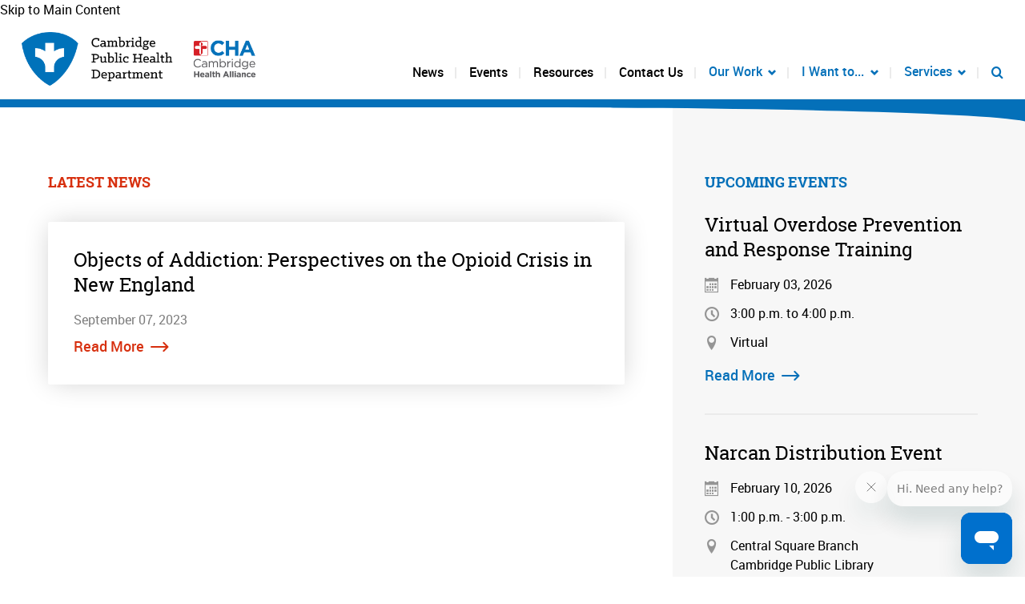

--- FILE ---
content_type: text/html; charset=UTF-8
request_url: https://www.cambridgepublichealth.org/event-category/panel-event/
body_size: 12952
content:
<!DOCTYPE html>
<html lang="en-US">

<!-- BEGIN HEAD -->
<head>
<meta http-equiv="Content-type" content="text/html; charset=UTF-8">
<link rel="stylesheet" href="https://www.cambridgepublichealth.org/wp-content/themes/cphd/css/build/style.css?v=091625" />
<link rel="shortcut icon" href="https://www.cambridgepublichealth.org/wp-content/themes/cphd/images/favicon.png" type="image/x-icon" />

<title>Panel Event Archives - Cambridge Public Health Department</title>

<!-- Always force latest IE rendering engine (even in intranet) & Chrome Frame -->
<meta http-equiv="X-UA-Compatible" content="IE=edge,chrome=1">
<meta name="viewport" content="width=device-width, initial-scale=1" />

<!-- WP HEAD -->
<meta name='robots' content='index, follow, max-image-preview:large, max-snippet:-1, max-video-preview:-1' />

	<!-- This site is optimized with the Yoast SEO plugin v26.6 - https://yoast.com/wordpress/plugins/seo/ -->
	<link rel="canonical" href="https://www.cambridgepublichealth.org/event-category/panel-event/" />
	<meta property="og:locale" content="en_US" />
	<meta property="og:type" content="article" />
	<meta property="og:title" content="Panel Event Archives - Cambridge Public Health Department" />
	<meta property="og:url" content="https://www.cambridgepublichealth.org/event-category/panel-event/" />
	<meta property="og:site_name" content="Cambridge Public Health Department" />
	<meta name="twitter:card" content="summary_large_image" />
	<script type="application/ld+json" class="yoast-schema-graph">{"@context":"https://schema.org","@graph":[{"@type":"CollectionPage","@id":"https://www.cambridgepublichealth.org/event-category/panel-event/","url":"https://www.cambridgepublichealth.org/event-category/panel-event/","name":"Panel Event Archives - Cambridge Public Health Department","isPartOf":{"@id":"https://www.cambridgepublichealth.org/#website"},"breadcrumb":{"@id":"https://www.cambridgepublichealth.org/event-category/panel-event/#breadcrumb"},"inLanguage":"en-US"},{"@type":"BreadcrumbList","@id":"https://www.cambridgepublichealth.org/event-category/panel-event/#breadcrumb","itemListElement":[{"@type":"ListItem","position":1,"name":"Home","item":"https://www.cambridgepublichealth.org/"},{"@type":"ListItem","position":2,"name":"Panel Event"}]},{"@type":"WebSite","@id":"https://www.cambridgepublichealth.org/#website","url":"https://www.cambridgepublichealth.org/","name":"Cambridge Public Health Department","description":"","potentialAction":[{"@type":"SearchAction","target":{"@type":"EntryPoint","urlTemplate":"https://www.cambridgepublichealth.org/?s={search_term_string}"},"query-input":{"@type":"PropertyValueSpecification","valueRequired":true,"valueName":"search_term_string"}}],"inLanguage":"en-US"}]}</script>
	<!-- / Yoast SEO plugin. -->


<link rel='dns-prefetch' href='//ajax.googleapis.com' />
<link rel="alternate" type="application/rss+xml" title="Cambridge Public Health Department &raquo; Panel Event Categories Feed" href="https://www.cambridgepublichealth.org/event-category/panel-event/feed/" />
		<!-- This site uses the Google Analytics by MonsterInsights plugin v9.11.0 - Using Analytics tracking - https://www.monsterinsights.com/ -->
							<script src="//www.googletagmanager.com/gtag/js?id=G-3EJXEFMCC3"  data-cfasync="false" data-wpfc-render="false" type="text/javascript" async></script>
			<script data-cfasync="false" data-wpfc-render="false" type="text/javascript">
				var mi_version = '9.11.0';
				var mi_track_user = true;
				var mi_no_track_reason = '';
								var MonsterInsightsDefaultLocations = {"page_location":"https:\/\/www.cambridgepublichealth.org\/event-category\/panel-event\/"};
								MonsterInsightsDefaultLocations.page_location = window.location.href;
								if ( typeof MonsterInsightsPrivacyGuardFilter === 'function' ) {
					var MonsterInsightsLocations = (typeof MonsterInsightsExcludeQuery === 'object') ? MonsterInsightsPrivacyGuardFilter( MonsterInsightsExcludeQuery ) : MonsterInsightsPrivacyGuardFilter( MonsterInsightsDefaultLocations );
				} else {
					var MonsterInsightsLocations = (typeof MonsterInsightsExcludeQuery === 'object') ? MonsterInsightsExcludeQuery : MonsterInsightsDefaultLocations;
				}

								var disableStrs = [
										'ga-disable-G-3EJXEFMCC3',
									];

				/* Function to detect opted out users */
				function __gtagTrackerIsOptedOut() {
					for (var index = 0; index < disableStrs.length; index++) {
						if (document.cookie.indexOf(disableStrs[index] + '=true') > -1) {
							return true;
						}
					}

					return false;
				}

				/* Disable tracking if the opt-out cookie exists. */
				if (__gtagTrackerIsOptedOut()) {
					for (var index = 0; index < disableStrs.length; index++) {
						window[disableStrs[index]] = true;
					}
				}

				/* Opt-out function */
				function __gtagTrackerOptout() {
					for (var index = 0; index < disableStrs.length; index++) {
						document.cookie = disableStrs[index] + '=true; expires=Thu, 31 Dec 2099 23:59:59 UTC; path=/';
						window[disableStrs[index]] = true;
					}
				}

				if ('undefined' === typeof gaOptout) {
					function gaOptout() {
						__gtagTrackerOptout();
					}
				}
								window.dataLayer = window.dataLayer || [];

				window.MonsterInsightsDualTracker = {
					helpers: {},
					trackers: {},
				};
				if (mi_track_user) {
					function __gtagDataLayer() {
						dataLayer.push(arguments);
					}

					function __gtagTracker(type, name, parameters) {
						if (!parameters) {
							parameters = {};
						}

						if (parameters.send_to) {
							__gtagDataLayer.apply(null, arguments);
							return;
						}

						if (type === 'event') {
														parameters.send_to = monsterinsights_frontend.v4_id;
							var hookName = name;
							if (typeof parameters['event_category'] !== 'undefined') {
								hookName = parameters['event_category'] + ':' + name;
							}

							if (typeof MonsterInsightsDualTracker.trackers[hookName] !== 'undefined') {
								MonsterInsightsDualTracker.trackers[hookName](parameters);
							} else {
								__gtagDataLayer('event', name, parameters);
							}
							
						} else {
							__gtagDataLayer.apply(null, arguments);
						}
					}

					__gtagTracker('js', new Date());
					__gtagTracker('set', {
						'developer_id.dZGIzZG': true,
											});
					if ( MonsterInsightsLocations.page_location ) {
						__gtagTracker('set', MonsterInsightsLocations);
					}
										__gtagTracker('config', 'G-3EJXEFMCC3', {"forceSSL":"true","link_attribution":"true"} );
										window.gtag = __gtagTracker;										(function () {
						/* https://developers.google.com/analytics/devguides/collection/analyticsjs/ */
						/* ga and __gaTracker compatibility shim. */
						var noopfn = function () {
							return null;
						};
						var newtracker = function () {
							return new Tracker();
						};
						var Tracker = function () {
							return null;
						};
						var p = Tracker.prototype;
						p.get = noopfn;
						p.set = noopfn;
						p.send = function () {
							var args = Array.prototype.slice.call(arguments);
							args.unshift('send');
							__gaTracker.apply(null, args);
						};
						var __gaTracker = function () {
							var len = arguments.length;
							if (len === 0) {
								return;
							}
							var f = arguments[len - 1];
							if (typeof f !== 'object' || f === null || typeof f.hitCallback !== 'function') {
								if ('send' === arguments[0]) {
									var hitConverted, hitObject = false, action;
									if ('event' === arguments[1]) {
										if ('undefined' !== typeof arguments[3]) {
											hitObject = {
												'eventAction': arguments[3],
												'eventCategory': arguments[2],
												'eventLabel': arguments[4],
												'value': arguments[5] ? arguments[5] : 1,
											}
										}
									}
									if ('pageview' === arguments[1]) {
										if ('undefined' !== typeof arguments[2]) {
											hitObject = {
												'eventAction': 'page_view',
												'page_path': arguments[2],
											}
										}
									}
									if (typeof arguments[2] === 'object') {
										hitObject = arguments[2];
									}
									if (typeof arguments[5] === 'object') {
										Object.assign(hitObject, arguments[5]);
									}
									if ('undefined' !== typeof arguments[1].hitType) {
										hitObject = arguments[1];
										if ('pageview' === hitObject.hitType) {
											hitObject.eventAction = 'page_view';
										}
									}
									if (hitObject) {
										action = 'timing' === arguments[1].hitType ? 'timing_complete' : hitObject.eventAction;
										hitConverted = mapArgs(hitObject);
										__gtagTracker('event', action, hitConverted);
									}
								}
								return;
							}

							function mapArgs(args) {
								var arg, hit = {};
								var gaMap = {
									'eventCategory': 'event_category',
									'eventAction': 'event_action',
									'eventLabel': 'event_label',
									'eventValue': 'event_value',
									'nonInteraction': 'non_interaction',
									'timingCategory': 'event_category',
									'timingVar': 'name',
									'timingValue': 'value',
									'timingLabel': 'event_label',
									'page': 'page_path',
									'location': 'page_location',
									'title': 'page_title',
									'referrer' : 'page_referrer',
								};
								for (arg in args) {
																		if (!(!args.hasOwnProperty(arg) || !gaMap.hasOwnProperty(arg))) {
										hit[gaMap[arg]] = args[arg];
									} else {
										hit[arg] = args[arg];
									}
								}
								return hit;
							}

							try {
								f.hitCallback();
							} catch (ex) {
							}
						};
						__gaTracker.create = newtracker;
						__gaTracker.getByName = newtracker;
						__gaTracker.getAll = function () {
							return [];
						};
						__gaTracker.remove = noopfn;
						__gaTracker.loaded = true;
						window['__gaTracker'] = __gaTracker;
					})();
									} else {
										console.log("");
					(function () {
						function __gtagTracker() {
							return null;
						}

						window['__gtagTracker'] = __gtagTracker;
						window['gtag'] = __gtagTracker;
					})();
									}
			</script>
							<!-- / Google Analytics by MonsterInsights -->
		<style id='wp-img-auto-sizes-contain-inline-css' type='text/css'>
img:is([sizes=auto i],[sizes^="auto," i]){contain-intrinsic-size:3000px 1500px}
/*# sourceURL=wp-img-auto-sizes-contain-inline-css */
</style>
<style id='wp-emoji-styles-inline-css' type='text/css'>

	img.wp-smiley, img.emoji {
		display: inline !important;
		border: none !important;
		box-shadow: none !important;
		height: 1em !important;
		width: 1em !important;
		margin: 0 0.07em !important;
		vertical-align: -0.1em !important;
		background: none !important;
		padding: 0 !important;
	}
/*# sourceURL=wp-emoji-styles-inline-css */
</style>
<style id='wp-block-library-inline-css' type='text/css'>
:root{--wp-block-synced-color:#7a00df;--wp-block-synced-color--rgb:122,0,223;--wp-bound-block-color:var(--wp-block-synced-color);--wp-editor-canvas-background:#ddd;--wp-admin-theme-color:#007cba;--wp-admin-theme-color--rgb:0,124,186;--wp-admin-theme-color-darker-10:#006ba1;--wp-admin-theme-color-darker-10--rgb:0,107,160.5;--wp-admin-theme-color-darker-20:#005a87;--wp-admin-theme-color-darker-20--rgb:0,90,135;--wp-admin-border-width-focus:2px}@media (min-resolution:192dpi){:root{--wp-admin-border-width-focus:1.5px}}.wp-element-button{cursor:pointer}:root .has-very-light-gray-background-color{background-color:#eee}:root .has-very-dark-gray-background-color{background-color:#313131}:root .has-very-light-gray-color{color:#eee}:root .has-very-dark-gray-color{color:#313131}:root .has-vivid-green-cyan-to-vivid-cyan-blue-gradient-background{background:linear-gradient(135deg,#00d084,#0693e3)}:root .has-purple-crush-gradient-background{background:linear-gradient(135deg,#34e2e4,#4721fb 50%,#ab1dfe)}:root .has-hazy-dawn-gradient-background{background:linear-gradient(135deg,#faaca8,#dad0ec)}:root .has-subdued-olive-gradient-background{background:linear-gradient(135deg,#fafae1,#67a671)}:root .has-atomic-cream-gradient-background{background:linear-gradient(135deg,#fdd79a,#004a59)}:root .has-nightshade-gradient-background{background:linear-gradient(135deg,#330968,#31cdcf)}:root .has-midnight-gradient-background{background:linear-gradient(135deg,#020381,#2874fc)}:root{--wp--preset--font-size--normal:16px;--wp--preset--font-size--huge:42px}.has-regular-font-size{font-size:1em}.has-larger-font-size{font-size:2.625em}.has-normal-font-size{font-size:var(--wp--preset--font-size--normal)}.has-huge-font-size{font-size:var(--wp--preset--font-size--huge)}.has-text-align-center{text-align:center}.has-text-align-left{text-align:left}.has-text-align-right{text-align:right}.has-fit-text{white-space:nowrap!important}#end-resizable-editor-section{display:none}.aligncenter{clear:both}.items-justified-left{justify-content:flex-start}.items-justified-center{justify-content:center}.items-justified-right{justify-content:flex-end}.items-justified-space-between{justify-content:space-between}.screen-reader-text{border:0;clip-path:inset(50%);height:1px;margin:-1px;overflow:hidden;padding:0;position:absolute;width:1px;word-wrap:normal!important}.screen-reader-text:focus{background-color:#ddd;clip-path:none;color:#444;display:block;font-size:1em;height:auto;left:5px;line-height:normal;padding:15px 23px 14px;text-decoration:none;top:5px;width:auto;z-index:100000}html :where(.has-border-color){border-style:solid}html :where([style*=border-top-color]){border-top-style:solid}html :where([style*=border-right-color]){border-right-style:solid}html :where([style*=border-bottom-color]){border-bottom-style:solid}html :where([style*=border-left-color]){border-left-style:solid}html :where([style*=border-width]){border-style:solid}html :where([style*=border-top-width]){border-top-style:solid}html :where([style*=border-right-width]){border-right-style:solid}html :where([style*=border-bottom-width]){border-bottom-style:solid}html :where([style*=border-left-width]){border-left-style:solid}html :where(img[class*=wp-image-]){height:auto;max-width:100%}:where(figure){margin:0 0 1em}html :where(.is-position-sticky){--wp-admin--admin-bar--position-offset:var(--wp-admin--admin-bar--height,0px)}@media screen and (max-width:600px){html :where(.is-position-sticky){--wp-admin--admin-bar--position-offset:0px}}

/*# sourceURL=wp-block-library-inline-css */
</style><style id='global-styles-inline-css' type='text/css'>
:root{--wp--preset--aspect-ratio--square: 1;--wp--preset--aspect-ratio--4-3: 4/3;--wp--preset--aspect-ratio--3-4: 3/4;--wp--preset--aspect-ratio--3-2: 3/2;--wp--preset--aspect-ratio--2-3: 2/3;--wp--preset--aspect-ratio--16-9: 16/9;--wp--preset--aspect-ratio--9-16: 9/16;--wp--preset--color--black: #000000;--wp--preset--color--cyan-bluish-gray: #abb8c3;--wp--preset--color--white: #ffffff;--wp--preset--color--pale-pink: #f78da7;--wp--preset--color--vivid-red: #cf2e2e;--wp--preset--color--luminous-vivid-orange: #ff6900;--wp--preset--color--luminous-vivid-amber: #fcb900;--wp--preset--color--light-green-cyan: #7bdcb5;--wp--preset--color--vivid-green-cyan: #00d084;--wp--preset--color--pale-cyan-blue: #8ed1fc;--wp--preset--color--vivid-cyan-blue: #0693e3;--wp--preset--color--vivid-purple: #9b51e0;--wp--preset--gradient--vivid-cyan-blue-to-vivid-purple: linear-gradient(135deg,rgb(6,147,227) 0%,rgb(155,81,224) 100%);--wp--preset--gradient--light-green-cyan-to-vivid-green-cyan: linear-gradient(135deg,rgb(122,220,180) 0%,rgb(0,208,130) 100%);--wp--preset--gradient--luminous-vivid-amber-to-luminous-vivid-orange: linear-gradient(135deg,rgb(252,185,0) 0%,rgb(255,105,0) 100%);--wp--preset--gradient--luminous-vivid-orange-to-vivid-red: linear-gradient(135deg,rgb(255,105,0) 0%,rgb(207,46,46) 100%);--wp--preset--gradient--very-light-gray-to-cyan-bluish-gray: linear-gradient(135deg,rgb(238,238,238) 0%,rgb(169,184,195) 100%);--wp--preset--gradient--cool-to-warm-spectrum: linear-gradient(135deg,rgb(74,234,220) 0%,rgb(151,120,209) 20%,rgb(207,42,186) 40%,rgb(238,44,130) 60%,rgb(251,105,98) 80%,rgb(254,248,76) 100%);--wp--preset--gradient--blush-light-purple: linear-gradient(135deg,rgb(255,206,236) 0%,rgb(152,150,240) 100%);--wp--preset--gradient--blush-bordeaux: linear-gradient(135deg,rgb(254,205,165) 0%,rgb(254,45,45) 50%,rgb(107,0,62) 100%);--wp--preset--gradient--luminous-dusk: linear-gradient(135deg,rgb(255,203,112) 0%,rgb(199,81,192) 50%,rgb(65,88,208) 100%);--wp--preset--gradient--pale-ocean: linear-gradient(135deg,rgb(255,245,203) 0%,rgb(182,227,212) 50%,rgb(51,167,181) 100%);--wp--preset--gradient--electric-grass: linear-gradient(135deg,rgb(202,248,128) 0%,rgb(113,206,126) 100%);--wp--preset--gradient--midnight: linear-gradient(135deg,rgb(2,3,129) 0%,rgb(40,116,252) 100%);--wp--preset--font-size--small: 13px;--wp--preset--font-size--medium: 20px;--wp--preset--font-size--large: 36px;--wp--preset--font-size--x-large: 42px;--wp--preset--spacing--20: 0.44rem;--wp--preset--spacing--30: 0.67rem;--wp--preset--spacing--40: 1rem;--wp--preset--spacing--50: 1.5rem;--wp--preset--spacing--60: 2.25rem;--wp--preset--spacing--70: 3.38rem;--wp--preset--spacing--80: 5.06rem;--wp--preset--shadow--natural: 6px 6px 9px rgba(0, 0, 0, 0.2);--wp--preset--shadow--deep: 12px 12px 50px rgba(0, 0, 0, 0.4);--wp--preset--shadow--sharp: 6px 6px 0px rgba(0, 0, 0, 0.2);--wp--preset--shadow--outlined: 6px 6px 0px -3px rgb(255, 255, 255), 6px 6px rgb(0, 0, 0);--wp--preset--shadow--crisp: 6px 6px 0px rgb(0, 0, 0);}:where(.is-layout-flex){gap: 0.5em;}:where(.is-layout-grid){gap: 0.5em;}body .is-layout-flex{display: flex;}.is-layout-flex{flex-wrap: wrap;align-items: center;}.is-layout-flex > :is(*, div){margin: 0;}body .is-layout-grid{display: grid;}.is-layout-grid > :is(*, div){margin: 0;}:where(.wp-block-columns.is-layout-flex){gap: 2em;}:where(.wp-block-columns.is-layout-grid){gap: 2em;}:where(.wp-block-post-template.is-layout-flex){gap: 1.25em;}:where(.wp-block-post-template.is-layout-grid){gap: 1.25em;}.has-black-color{color: var(--wp--preset--color--black) !important;}.has-cyan-bluish-gray-color{color: var(--wp--preset--color--cyan-bluish-gray) !important;}.has-white-color{color: var(--wp--preset--color--white) !important;}.has-pale-pink-color{color: var(--wp--preset--color--pale-pink) !important;}.has-vivid-red-color{color: var(--wp--preset--color--vivid-red) !important;}.has-luminous-vivid-orange-color{color: var(--wp--preset--color--luminous-vivid-orange) !important;}.has-luminous-vivid-amber-color{color: var(--wp--preset--color--luminous-vivid-amber) !important;}.has-light-green-cyan-color{color: var(--wp--preset--color--light-green-cyan) !important;}.has-vivid-green-cyan-color{color: var(--wp--preset--color--vivid-green-cyan) !important;}.has-pale-cyan-blue-color{color: var(--wp--preset--color--pale-cyan-blue) !important;}.has-vivid-cyan-blue-color{color: var(--wp--preset--color--vivid-cyan-blue) !important;}.has-vivid-purple-color{color: var(--wp--preset--color--vivid-purple) !important;}.has-black-background-color{background-color: var(--wp--preset--color--black) !important;}.has-cyan-bluish-gray-background-color{background-color: var(--wp--preset--color--cyan-bluish-gray) !important;}.has-white-background-color{background-color: var(--wp--preset--color--white) !important;}.has-pale-pink-background-color{background-color: var(--wp--preset--color--pale-pink) !important;}.has-vivid-red-background-color{background-color: var(--wp--preset--color--vivid-red) !important;}.has-luminous-vivid-orange-background-color{background-color: var(--wp--preset--color--luminous-vivid-orange) !important;}.has-luminous-vivid-amber-background-color{background-color: var(--wp--preset--color--luminous-vivid-amber) !important;}.has-light-green-cyan-background-color{background-color: var(--wp--preset--color--light-green-cyan) !important;}.has-vivid-green-cyan-background-color{background-color: var(--wp--preset--color--vivid-green-cyan) !important;}.has-pale-cyan-blue-background-color{background-color: var(--wp--preset--color--pale-cyan-blue) !important;}.has-vivid-cyan-blue-background-color{background-color: var(--wp--preset--color--vivid-cyan-blue) !important;}.has-vivid-purple-background-color{background-color: var(--wp--preset--color--vivid-purple) !important;}.has-black-border-color{border-color: var(--wp--preset--color--black) !important;}.has-cyan-bluish-gray-border-color{border-color: var(--wp--preset--color--cyan-bluish-gray) !important;}.has-white-border-color{border-color: var(--wp--preset--color--white) !important;}.has-pale-pink-border-color{border-color: var(--wp--preset--color--pale-pink) !important;}.has-vivid-red-border-color{border-color: var(--wp--preset--color--vivid-red) !important;}.has-luminous-vivid-orange-border-color{border-color: var(--wp--preset--color--luminous-vivid-orange) !important;}.has-luminous-vivid-amber-border-color{border-color: var(--wp--preset--color--luminous-vivid-amber) !important;}.has-light-green-cyan-border-color{border-color: var(--wp--preset--color--light-green-cyan) !important;}.has-vivid-green-cyan-border-color{border-color: var(--wp--preset--color--vivid-green-cyan) !important;}.has-pale-cyan-blue-border-color{border-color: var(--wp--preset--color--pale-cyan-blue) !important;}.has-vivid-cyan-blue-border-color{border-color: var(--wp--preset--color--vivid-cyan-blue) !important;}.has-vivid-purple-border-color{border-color: var(--wp--preset--color--vivid-purple) !important;}.has-vivid-cyan-blue-to-vivid-purple-gradient-background{background: var(--wp--preset--gradient--vivid-cyan-blue-to-vivid-purple) !important;}.has-light-green-cyan-to-vivid-green-cyan-gradient-background{background: var(--wp--preset--gradient--light-green-cyan-to-vivid-green-cyan) !important;}.has-luminous-vivid-amber-to-luminous-vivid-orange-gradient-background{background: var(--wp--preset--gradient--luminous-vivid-amber-to-luminous-vivid-orange) !important;}.has-luminous-vivid-orange-to-vivid-red-gradient-background{background: var(--wp--preset--gradient--luminous-vivid-orange-to-vivid-red) !important;}.has-very-light-gray-to-cyan-bluish-gray-gradient-background{background: var(--wp--preset--gradient--very-light-gray-to-cyan-bluish-gray) !important;}.has-cool-to-warm-spectrum-gradient-background{background: var(--wp--preset--gradient--cool-to-warm-spectrum) !important;}.has-blush-light-purple-gradient-background{background: var(--wp--preset--gradient--blush-light-purple) !important;}.has-blush-bordeaux-gradient-background{background: var(--wp--preset--gradient--blush-bordeaux) !important;}.has-luminous-dusk-gradient-background{background: var(--wp--preset--gradient--luminous-dusk) !important;}.has-pale-ocean-gradient-background{background: var(--wp--preset--gradient--pale-ocean) !important;}.has-electric-grass-gradient-background{background: var(--wp--preset--gradient--electric-grass) !important;}.has-midnight-gradient-background{background: var(--wp--preset--gradient--midnight) !important;}.has-small-font-size{font-size: var(--wp--preset--font-size--small) !important;}.has-medium-font-size{font-size: var(--wp--preset--font-size--medium) !important;}.has-large-font-size{font-size: var(--wp--preset--font-size--large) !important;}.has-x-large-font-size{font-size: var(--wp--preset--font-size--x-large) !important;}
/*# sourceURL=global-styles-inline-css */
</style>

<style id='classic-theme-styles-inline-css' type='text/css'>
/*! This file is auto-generated */
.wp-block-button__link{color:#fff;background-color:#32373c;border-radius:9999px;box-shadow:none;text-decoration:none;padding:calc(.667em + 2px) calc(1.333em + 2px);font-size:1.125em}.wp-block-file__button{background:#32373c;color:#fff;text-decoration:none}
/*# sourceURL=/wp-includes/css/classic-themes.min.css */
</style>
<script type="text/javascript" src="https://www.cambridgepublichealth.org/wp-content/plugins/google-analytics-for-wordpress/assets/js/frontend-gtag.min.js?ver=9.11.0" id="monsterinsights-frontend-script-js" async="async" data-wp-strategy="async"></script>
<script data-cfasync="false" data-wpfc-render="false" type="text/javascript" id='monsterinsights-frontend-script-js-extra'>/* <![CDATA[ */
var monsterinsights_frontend = {"js_events_tracking":"true","download_extensions":"doc,pdf,ppt,zip,xls,docx,pptx,xlsx","inbound_paths":"[{\"path\":\"\\\/go\\\/\",\"label\":\"affiliate\"},{\"path\":\"\\\/recommend\\\/\",\"label\":\"affiliate\"}]","home_url":"https:\/\/www.cambridgepublichealth.org","hash_tracking":"false","v4_id":"G-3EJXEFMCC3"};/* ]]> */
</script>
<script type="text/javascript" src="https://ajax.googleapis.com/ajax/libs/jquery/3.3.1/jquery.min.js?ver=3.3.1" id="jquery-js"></script>
<link rel="https://api.w.org/" href="https://www.cambridgepublichealth.org/wp-json/" /><link rel="alternate" title="JSON" type="application/json" href="https://www.cambridgepublichealth.org/wp-json/wp/v2/event-category/77" /><link rel="EditURI" type="application/rsd+xml" title="RSD" href="https://www.cambridgepublichealth.org/xmlrpc.php?rsd" />

</head>
<body class="archive tax-event-category term-panel-event term-77 wp-theme-cphd">
	
<a href="#main-content" class="sr-only" id="skip-link">Skip to Main Content</a>
	
<div id="page-wrapper">
	
	<div id="top">
		
		<div class="main-nav-wrap">
			
			<div class="header">
				
				<a class="logo" href="https://www.cambridgepublichealth.org">
					<img src="https://www.cambridgepublichealth.org/wp-content/themes/cphd/images/logo-cphd-cha.png" alt="Cambridge Public Health Department" />
				</a>
				
				<div id="google_translate_element"></div>
				<script type="text/javascript">
				function googleTranslateElementInit() {
  				new google.translate.TranslateElement({pageLanguage: 'en'}, 'google_translate_element');
				}
				</script>
				<script type="text/javascript" src="//translate.google.com/translate_a/element.js?cb=googleTranslateElementInit"></script>
				
				<button id="menu-toggle" aria-expanded="false" aria-controls="primary-nav">
					<div>
						<span></span>
						<span></span>
						<span></span>
					</div>
				</button>
				
			</div>
			
			<nav aria-label="Primary" id="primary-nav" aria-labelledby="menu-toggle">
				
				<ul>
			    	<li id="menu-item-61" class="menu-item menu-item-type-post_type menu-item-object-page current_page_parent menu-item-61"><a href="https://www.cambridgepublichealth.org/news/">News</a></li>
<li id="menu-item-1164" class="menu-item menu-item-type-post_type_archive menu-item-object-event menu-item-1164"><a href="https://www.cambridgepublichealth.org/events/">Events</a></li>
<li id="menu-item-63" class="menu-item menu-item-type-post_type_archive menu-item-object-resource menu-item-63"><a href="https://www.cambridgepublichealth.org/resources/">Resources</a></li>
<li id="menu-item-62" class="menu-item menu-item-type-post_type menu-item-object-page menu-item-62"><a href="https://www.cambridgepublichealth.org/contact/">Contact Us</a></li>
					<li class="mega-nav-trigger menu-item-has-children" data-nav="our-work">
						<button id="button-our-work" aria-expanded="false" aria-controls="mega-nav-our-work">Our Work</button>
						<div class="mega-nav" id="mega-nav-our-work" role="region" aria-labelledby="button-our-work">
	<header>
		<div class="close-mega-nav"></div>
		<h3>Our Work</h3>
	</header>
	<main>
		<div class="contain wide">
			<div class="col-1-4">
								<div class="nav-wrap blue">
					<header class="section-header">
						<h4>About Us</h4>
					</header>
					<nav class="list-nav">
						<ul>
						<li id="menu-item-1102" class="menu-item menu-item-type-post_type menu-item-object-page menu-item-1102"><a href="https://www.cambridgepublichealth.org/our-work/">Overview of Our Work</a></li>
<li id="menu-item-245" class="menu-item menu-item-type-post_type menu-item-object-page menu-item-245"><a href="https://www.cambridgepublichealth.org/leadership-and-staff/">Leadership and Staff</a></li>
<li id="menu-item-972" class="menu-item menu-item-type-post_type menu-item-object-page menu-item-972"><a href="https://www.cambridgepublichealth.org/careers-and-internships/">Careers and Internships </a></li>
						</ul>
					</nav>
				</div>
							</div>
			<div class="col-1-2">
								<div class="nav-wrap red">
					<header class="section-header">
						<h4>Our Structure</h4>
					</header>
					<nav class="list-nav two-col">
						<ul>
						<li id="menu-item-230" class="menu-item menu-item-type-post_type menu-item-object-division menu-item-has-children menu-item-230"><a href="https://www.cambridgepublichealth.org/divisions/clinical-services/">Clinical Services</a>
<ul class="sub-menu">
	<li id="menu-item-229" class="menu-item menu-item-type-post_type menu-item-object-division menu-item-229"><a href="https://www.cambridgepublichealth.org/divisions/public-health-nursing/">Public Health Nursing</a></li>
	<li id="menu-item-228" class="menu-item menu-item-type-post_type menu-item-object-division menu-item-228"><a href="https://www.cambridgepublichealth.org/divisions/school-health-nursing/">School Health Nursing</a></li>
</ul>
</li>
<li id="menu-item-232" class="menu-item menu-item-type-post_type menu-item-object-division menu-item-232"><a href="https://www.cambridgepublichealth.org/divisions/communications-and-marketing/">Communications and Marketing</a></li>
<li id="menu-item-3627" class="menu-item menu-item-type-post_type menu-item-object-division menu-item-3627"><a href="https://www.cambridgepublichealth.org/divisions/division-of-quality-and-strategic-development/">Division of Quality and Strategic Development</a></li>
<li id="menu-item-227" class="menu-item menu-item-type-post_type menu-item-object-division menu-item-227"><a href="https://www.cambridgepublichealth.org/divisions/environmental-health/">Environmental Health</a></li>
<li id="menu-item-965" class="menu-item menu-item-type-post_type menu-item-object-division menu-item-965"><a href="https://www.cambridgepublichealth.org/divisions/epidemiology-and-data-services/">Epidemiology and Data Services</a></li>
<li id="menu-item-955" class="menu-item menu-item-type-post_type menu-item-object-division menu-item-955"><a href="https://www.cambridgepublichealth.org/divisions/financial-and-contractual-operations/">Financial and Contractual Operations</a></li>
<li id="menu-item-654" class="menu-item menu-item-type-post_type menu-item-object-division menu-item-654"><a href="https://www.cambridgepublichealth.org/divisions/laboratory-animals/">Laboratory Animals</a></li>
<li id="menu-item-225" class="menu-item menu-item-type-post_type menu-item-object-division menu-item-225"><a href="https://www.cambridgepublichealth.org/divisions/operations-and-administrative-services/">Operations and Administrative Services</a></li>
<li id="menu-item-454" class="menu-item menu-item-type-post_type menu-item-object-division menu-item-454"><a href="https://www.cambridgepublichealth.org/divisions/oral-health/">Oral Health</a></li>
<li id="menu-item-224" class="menu-item menu-item-type-post_type menu-item-object-division menu-item-has-children menu-item-224"><a href="https://www.cambridgepublichealth.org/divisions/population-health-initiatives/">Population Health Initiatives</a>
<ul class="sub-menu">
	<li id="menu-item-223" class="menu-item menu-item-type-post_type menu-item-object-division menu-item-223"><a href="https://www.cambridgepublichealth.org/divisions/agenda-for-children-literacy-initiative/">Agenda for Children Literacy Initiative</a></li>
	<li id="menu-item-222" class="menu-item menu-item-type-post_type menu-item-object-division menu-item-222"><a href="https://www.cambridgepublichealth.org/divisions/healthy-eating-and-active-living/">Healthy Eating and Active Living</a></li>
	<li id="menu-item-578" class="menu-item menu-item-type-post_type menu-item-object-division menu-item-578"><a href="https://www.cambridgepublichealth.org/divisions/mental-behavioral-health-promotion/">Mental and Behavioral Health Promotion</a></li>
	<li id="menu-item-4094" class="menu-item menu-item-type-post_type menu-item-object-division menu-item-4094"><a href="https://www.cambridgepublichealth.org/divisions/youth-engagement/">Youth Engagement</a></li>
</ul>
</li>
<li id="menu-item-231" class="menu-item menu-item-type-post_type menu-item-object-division menu-item-231"><a href="https://www.cambridgepublichealth.org/divisions/resilience-and-preparedness/">Resilience and Emergency Preparedness</a></li>
						</ul>
					</nav>
				</div>
							</div>
			<div class="col-1-4 right">
								<div class="nav-wrap purple">
					<header class="section-header">
						<h4>Accreditation</h4>
					</header>
					<nav class="list-nav">
						<ul>
						<li id="menu-item-238" class="menu-item menu-item-type-post_type menu-item-object-page menu-item-238"><a href="https://www.cambridgepublichealth.org/building-a-culture-of-health/">Accreditation: Building a Culture of Health</a></li>
<li id="menu-item-237" class="menu-item menu-item-type-post_type menu-item-object-page menu-item-237"><a href="https://www.cambridgepublichealth.org/community-health-needs-assessment/">Community Health Needs Assessment</a></li>
<li id="menu-item-236" class="menu-item menu-item-type-post_type menu-item-object-page menu-item-236"><a href="https://www.cambridgepublichealth.org/community-health-improvement-plan/">Community Health Improvement Plan</a></li>
						</ul>
					</nav>
				</div>
							</div>
		</div>
	</main>
</div>					</li>
					<li class="mega-nav-trigger menu-item-has-children" data-nav="actions">
						<button id="button-actions" aria-expanded="false" aria-controls="mega-nav-actions">I Want to...</button>
						<div class="mega-nav" id="mega-nav-actions" role="region" aria-labelledby="button-actions">
	<header>
		<div class="close-mega-nav"></div>
		<h3>I Want to...</h3>
	</header>
	<main>
		<div class="contain wide">
			<div class="col-1-4">
								<div class="nav-wrap red">
					<header class="section-header">
						<h4>Report...</h4>
					</header>
					<nav class="list-nav">
						<ul>
						<li id="menu-item-714" class="menu-item menu-item-type-post_type menu-item-object-page menu-item-714"><a href="https://www.cambridgepublichealth.org/a-foodborne-illness/">A Foodborne Illness</a></li>
<li id="menu-item-713" class="menu-item menu-item-type-post_type menu-item-object-page menu-item-713"><a href="https://www.cambridgepublichealth.org/an-infectious-disease/">An Infectious Disease</a></li>
<li id="menu-item-192" class="menu-item menu-item-type-post_type menu-item-object-page menu-item-192"><a href="https://www.cambridgepublichealth.org/a-head-injury/">A Head Injury or Concussion</a></li>
<li id="menu-item-193" class="menu-item menu-item-type-post_type menu-item-object-page menu-item-193"><a href="https://www.cambridgepublichealth.org/a-public-health-hazard-or-concern/">A Public Health Hazard or Concern</a></li>
						</ul>
					</nav>
				</div>
							</div>
			<div class="col-1-4">
								<div class="nav-wrap blue">
					<header class="section-header">
						<h4>Apply for a Permit</h4>
					</header>
					<nav class="list-nav">
						<ul>
						<li id="menu-item-178" class="menu-item menu-item-type-post_type menu-item-object-page menu-item-178"><a href="https://www.cambridgepublichealth.org/beekeeping/">Beekeeping</a></li>
<li id="menu-item-984" class="menu-item menu-item-type-post_type menu-item-object-page menu-item-984"><a href="https://www.cambridgepublichealth.org/bodywork-therapy/">Bodywork Therapy</a></li>
<li id="menu-item-465" class="menu-item menu-item-type-post_type menu-item-object-page menu-item-has-children menu-item-465"><a href="https://www.cambridgepublichealth.org/burial-permits/">Burial Permits</a>
<ul class="sub-menu">
	<li id="menu-item-470" class="menu-item menu-item-type-post_type menu-item-object-page menu-item-470"><a href="https://www.cambridgepublichealth.org/burial-permits-special-circumstances/">Burial Permits for Special Circumstances</a></li>
</ul>
</li>
<li id="menu-item-2754" class="menu-item menu-item-type-post_type menu-item-object-page menu-item-has-children menu-item-2754"><a href="https://www.cambridgepublichealth.org/henkeeping/">Henkeeping</a>
<ul class="sub-menu">
	<li id="menu-item-2971" class="menu-item menu-item-type-post_type menu-item-object-page menu-item-2971"><a href="https://www.cambridgepublichealth.org/henkeeping/hpai-h5n1-guidance-for-henkeepers/">Bird Flu Guidance for Henkeepers</a></li>
</ul>
</li>
<li id="menu-item-636" class="menu-item menu-item-type-post_type menu-item-object-page menu-item-636"><a href="https://www.cambridgepublichealth.org/indoor-ice-rinks/">Indoor Ice Rinks</a></li>
<li id="menu-item-639" class="menu-item menu-item-type-post_type menu-item-object-page menu-item-639"><a href="https://www.cambridgepublichealth.org/laboratory-animals/">Laboratory Animals</a></li>
<li id="menu-item-645" class="menu-item menu-item-type-post_type menu-item-object-page menu-item-has-children menu-item-645"><a href="https://www.cambridgepublichealth.org/laboratory-biosafety/">Laboratory Biosafety</a>
<ul class="sub-menu">
	<li id="menu-item-652" class="menu-item menu-item-type-post_type menu-item-object-page menu-item-652"><a href="https://www.cambridgepublichealth.org/laboratory-biosafety/laboratory-biosafety-presentation/">Presentation for Laboratory Biosafety Permit</a></li>
</ul>
</li>
<li id="menu-item-637" class="menu-item menu-item-type-post_type menu-item-object-page menu-item-637"><a href="https://www.cambridgepublichealth.org/tanning-beds/">Tanning Beds</a></li>
<li id="menu-item-424" class="menu-item menu-item-type-post_type menu-item-object-page menu-item-has-children menu-item-424"><a href="https://www.cambridgepublichealth.org/tattoo-and-body-art/">Tattoo &#038; Body Art</a>
<ul class="sub-menu">
	<li id="menu-item-587" class="menu-item menu-item-type-post_type menu-item-object-page menu-item-587"><a href="https://www.cambridgepublichealth.org/tattoo-and-body-art/tattoo-body-art-practitioners-application/">Tattoo &#038; Body Art Practitioners Application</a></li>
	<li id="menu-item-589" class="menu-item menu-item-type-post_type menu-item-object-page menu-item-589"><a href="https://www.cambridgepublichealth.org/tattoo-and-body-art/tattoo-body-art-practitioners-faq/">Tattoo &#038; Body Art Practitioners FAQ</a></li>
	<li id="menu-item-590" class="menu-item menu-item-type-post_type menu-item-object-page menu-item-590"><a href="https://www.cambridgepublichealth.org/tattoo-and-body-art/tattoo-body-art-establishment-application/">Tattoo &#038; Body Art Establishment Application</a></li>
	<li id="menu-item-588" class="menu-item menu-item-type-post_type menu-item-object-page menu-item-588"><a href="https://www.cambridgepublichealth.org/tattoo-and-body-art/tattoo-body-art-establishments-faq/">Tattoo &#038; Body Art Establishments FAQ</a></li>
	<li id="menu-item-586" class="menu-item menu-item-type-post_type menu-item-object-page menu-item-586"><a href="https://www.cambridgepublichealth.org/tattoo-and-body-art/tattoo-body-art-apprenticeship-program-task-sheets/">Tattoo &#038; Body Art Apprenticeship Program &#038; Task Sheets</a></li>
</ul>
</li>
						</ul>
					</nav>
				</div>
							</div>
			<div class="col-1-4">
								<div class="nav-wrap purple">
					<header class="section-header">
						<h4>Get Trained</h4>
					</header>
					<nav class="list-nav">
						<ul>
						<li id="menu-item-572" class="menu-item menu-item-type-post_type menu-item-object-service menu-item-572"><a href="https://www.cambridgepublichealth.org/services/overdose-prevention/">Overdose Prevention</a></li>
						</ul>
					</nav>
				</div>
								
								<div class="nav-wrap red">
					<header class="section-header">
						<h4>Apply for a Job or Internship</h4>
					</header>
					<nav class="list-nav">
						<ul>
						<li id="menu-item-774" class="menu-item menu-item-type-post_type menu-item-object-page menu-item-774"><a href="https://www.cambridgepublichealth.org/careers-and-internships/">Careers and Internships </a></li>
						</ul>
					</nav>
				</div>
							</div>
			<div class="col-1-4 right">
								<div class="nav-wrap blue">
					<header class="section-header">
						<h4>Learn About</h4>
					</header>
					<nav class="list-nav">
						<ul>
						<li id="menu-item-2015" class="menu-item menu-item-type-post_type menu-item-object-page menu-item-has-children menu-item-2015"><a href="https://www.cambridgepublichealth.org/covid-19/">COVID-19</a>
<ul class="sub-menu">
	<li id="menu-item-790" class="menu-item menu-item-type-post_type menu-item-object-page menu-item-790"><a href="https://www.cambridgepublichealth.org/covid-19/protect-yourself-from-covid-19/">How to Protect Yourself from COVID-19</a></li>
	<li id="menu-item-789" class="menu-item menu-item-type-post_type menu-item-object-page menu-item-789"><a href="https://www.cambridgepublichealth.org/covid-19/if-you-test-positive-for-covid-19/">What to Do if You Test Positive for COVID-19</a></li>
</ul>
</li>
<li id="menu-item-626" class="menu-item menu-item-type-post_type menu-item-object-service menu-item-626"><a href="https://www.cambridgepublichealth.org/services/dispose-of-medication-safely/">Dispose of Medication Safely</a></li>
<li id="menu-item-625" class="menu-item menu-item-type-post_type menu-item-object-service menu-item-625"><a href="https://www.cambridgepublichealth.org/services/dispose-of-needles-and-syringes-safely/">Dispose of Needles and Syringes Safely</a></li>
<li id="menu-item-710" class="menu-item menu-item-type-post_type menu-item-object-page menu-item-710"><a href="https://www.cambridgepublichealth.org/flu/">Flu</a></li>
<li id="menu-item-1530" class="menu-item menu-item-type-post_type menu-item-object-service menu-item-1530"><a href="https://www.cambridgepublichealth.org/services/mini-grants/">Mini-Grants</a></li>
<li id="menu-item-982" class="menu-item menu-item-type-post_type menu-item-object-page menu-item-982"><a href="https://www.cambridgepublichealth.org/mosquito-borne-diseases/">Mosquito-borne Diseases</a></li>
<li id="menu-item-795" class="menu-item menu-item-type-post_type menu-item-object-page menu-item-795"><a href="https://www.cambridgepublichealth.org/mpox/">Mpox</a></li>
<li id="menu-item-556" class="menu-item menu-item-type-post_type menu-item-object-service menu-item-556"><a href="https://www.cambridgepublichealth.org/services/tuberculosis-tb-services/">Tuberculosis (TB) Services</a></li>
<li id="menu-item-1040" class="menu-item menu-item-type-post_type menu-item-object-service menu-item-1040"><a href="https://www.cambridgepublichealth.org/services/get-vaccinated/">Vaccines</a></li>
						</ul>
					</nav>
				</div>
							</div>
		</div>
	</main>
	<footer>
		<div class="contain wide flex">
			<h3>Not finding what you need?</h3>
			<a class="button" href="https://www.cambridgepublichealth.org/services/">Do Something Else</a>
			<a class="button" href="https://www.cambridgepublichealth.org/contact/">Contact CPHD</a>
		</div>
	</footer>
</div>					</li>
					<li class="mega-nav-trigger menu-item-has-children" data-nav="services">
						<button id="button-services" aria-expanded="false" aria-controls="mega-nav-services">Services</button>
						<div class="mega-nav" id="mega-nav-services" role="region" aria-labelledby="button-services">
	<header>
		<div class="close-mega-nav"></div>
		<h3>Services</h3>
	</header>
	<main>
		<div class="contain wide">
						<nav class="list-nav">
				<ul>
										<li>
						<a href="https://www.cambridgepublichealth.org/services/air-quality-and-health/">Air Quality and Health</a>
					</li>
										<li>
						<a href="https://www.cambridgepublichealth.org/services/c3/">Cambridge Community Corps</a>
					</li>
										<li>
						<a href="https://www.cambridgepublichealth.org/services/cambridge-dads/">Cambridge Dads</a>
					</li>
										<li>
						<a href="https://www.cambridgepublichealth.org/services/cambridge-physical-activity-assessment/">Cambridge Physical Activity Assessment</a>
					</li>
										<li>
						<a href="https://www.cambridgepublichealth.org/services/cannabis-marijuana/">Cannabis — Marijuana</a>
					</li>
										<li>
						<a href="https://www.cambridgepublichealth.org/services/cambridge-healthy-smiles/">Children &#8211; Cambridge Healthy Smiles</a>
					</li>
										<li>
						<a href="https://www.cambridgepublichealth.org/services/climate-change-and-health/">Climate Change and Health</a>
					</li>
										<li>
						<a href="https://www.cambridgepublichealth.org/services/communicable-disease-surveillance-and-investigation/">Communicable Disease Surveillance and Investigation</a>
					</li>
										<li>
						<a href="https://www.cambridgepublichealth.org/services/dispose-of-medication-safely/">Dispose of Medication Safely</a>
					</li>
										<li>
						<a href="https://www.cambridgepublichealth.org/services/dispose-of-needles-and-syringes-safely/">Dispose of Needles and Syringes Safely</a>
					</li>
										<li>
						<a href="https://www.cambridgepublichealth.org/services/eating-healthy-in-cambridge/">Eating Healthy in Cambridge</a>
					</li>
										<li>
						<a href="https://www.cambridgepublichealth.org/services/food-and-fitness-policy-council/">Food and Fitness Policy Council</a>
					</li>
										<li>
						<a href="https://www.cambridgepublichealth.org/services/get-vaccinated/">Get Vaccinated</a>
					</li>
										<li>
						<a href="https://www.cambridgepublichealth.org/services/extreme-heat/">Heat Preparedness — Extreme Heat</a>
					</li>
										<li>
						<a href="https://www.cambridgepublichealth.org/services/immunizations-school-health-requirements/">Immunizations — School Health Requirements</a>
					</li>
										<li>
						<a href="https://www.cambridgepublichealth.org/services/lets-talk/">Let&#8217;s Talk!</a>
					</li>
										<li>
						<a href="https://www.cambridgepublichealth.org/services/mental-health-and-substance-use-urgent-care/">Mental Health and Substance Use Urgent Care</a>
					</li>
										<li>
						<a href="https://www.cambridgepublichealth.org/services/mini-grants/">Mini-Grants</a>
					</li>
										<li>
						<a href="https://www.cambridgepublichealth.org/services/early-childhood-providers-programs/">Nutrition — Early Childhood Providers &#038; Programs</a>
					</li>
										<li>
						<a href="https://www.cambridgepublichealth.org/services/overdose-prevention/">Overdose Prevention</a>
					</li>
										<li>
						<a href="https://www.cambridgepublichealth.org/services/pathways-to-family-success/">Pathways to Family Success</a>
					</li>
										<li>
						<a href="https://www.cambridgepublichealth.org/services/active-transportation/">Physical Activity — Active Transportation</a>
					</li>
										<li>
						<a href="https://www.cambridgepublichealth.org/services/public-records-requests/">Public Records Requests</a>
					</li>
										<li>
						<a href="https://www.cambridgepublichealth.org/services/the-rodent-fertility-control-study/">Rodent Fertility Control Study</a>
					</li>
										<li>
						<a href="https://www.cambridgepublichealth.org/services/school-nutrition/">School Nutrition</a>
					</li>
										<li>
						<a href="https://www.cambridgepublichealth.org/services/tap-water/">Tap Water</a>
					</li>
										<li>
						<a href="https://www.cambridgepublichealth.org/services/tuberculosis-tb-services/">Tuberculosis (TB) Services</a>
					</li>
										<li>
						<a href="https://www.cambridgepublichealth.org/services/urban-agriculture/">Urban Agriculture</a>
					</li>
										<li>
						<a href="https://www.cambridgepublichealth.org/services/youth-mental-health-support-trainings/">Youth Mental Health Support Trainings</a>
					</li>
									</ul>
			</nav>
			<div>
				<h3>Not Finding What You Need</h3>
				<a class="button" href="https://www.cambridgepublichealth.org/services/">Explore All Services</a>
			</div>
					</div>
	</main>
</div>					</li>
					<li class="search" id="search-trigger"><button id="button-search" aria-expanded="false" aria-controls="search-wrap">Search</button></li>
		    	</ul>
		    	
		    	<div id="search-wrap" role="region" aria-labelledby="button-search">
	<h4>Search</h4>
	<form role="search" method="get" class="search-form" action="https://www.cambridgepublichealth.org/">
	<div class="input-wrapper">
		<label>
			<input type="search" class="search-field" placeholder="Search..." value="" name="s" title="Search" />
		</label>
		<button type="submit" class="search-submit">Submit</button>
	</div>
</form>
</div>		    	
			</nav>
	    	
		</div>
		
	</div>
	
	<main id="main-content" tabindex="-1">
<section class="page-content">
	<div class="inner">
		<main>
			<div class="contain">
								<div class="posts-wrap">
					<header class="section-header">
						<h4>Latest News</h4>
					</header>
					<a href="https://www.cambridgepublichealth.org/events/objects-of-addiction-perspectives-on-the-opioid-crisis-in-new-england/" title="Objects of Addiction: Perspectives on the Opioid Crisis in New England">
	<h3>Objects of Addiction: Perspectives on the Opioid Crisis in New England</h3>
	<p class="date">September 07, 2023</p>
		<span class="arrow-link">Read More</span>
</a>				</div>
							</div>
		</main>
		<aside class="sidebar">
	<div class="contain">
		<div>
			<header class="section-header">
				<h4>Upcoming Events</h4>
			</header>
						<div class="events-wrap">
				<a href="https://www.cambridgepublichealth.org/events/virtual-overdose-prevention-and-response-training/">
	<h3>Virtual Overdose Prevention and Response Training</h3>
		<ul class="icons">
		<li class="date">February 03, 2026</li>
		<li class="time">3:00 p.m. to 4:00 p.m.</li>
		<li class="location">Virtual</li>
	</ul>
	<span class="arrow-link">Read More</span>
</a><a href="https://www.cambridgepublichealth.org/events/narcan-distribution-event-8/">
	<h3>Narcan Distribution Event</h3>
		<ul class="icons">
		<li class="date">February 10, 2026</li>
		<li class="time">1:00 p.m. - 3:00 p.m.</li>
		<li class="location">Central Square Branch<br />
Cambridge Public Library<br />
45 Pearl Street<br />
Cambridge, MA 02139</li>
	</ul>
	<span class="arrow-link">Read More</span>
</a><a href="https://www.cambridgepublichealth.org/events/virtual-overdose-prevention-and-response-training-2/">
	<h3>Virtual Overdose Prevention and Response Training</h3>
		<ul class="icons">
		<li class="date">March 03, 2026</li>
		<li class="time">3:00 p.m. to 4:00 p.m.</li>
		<li class="location">Virtual</li>
	</ul>
	<span class="arrow-link">Read More</span>
</a><a href="https://www.cambridgepublichealth.org/events/virtual-overdose-prevention-and-response-training-3/">
	<h3>Virtual Overdose Prevention and Response Training</h3>
		<ul class="icons">
		<li class="date">April 07, 2026</li>
		<li class="time">3:00 p.m. to 4:00 p.m.</li>
		<li class="location">Virtual</li>
	</ul>
	<span class="arrow-link">Read More</span>
</a>			</div>
			<a href="https://www.cambridgepublichealth.org/events/" class="arrow-link">All Events</a>
					</div>
		<div>
	<header class="section-header content-wrap">
		<h2 class="is-h4-style">Follow Us</h2>
	</header>
	<div class="social">
		<a class="facebook" href="https://www.facebook.com/CambPublicHealth" target="_blank" aria-label="Facebook"></a>
		<a class="instagram" href="https://www.instagram.com/cambhealth/?hl=en" target="_blank" aria-label="Instagram"></a>
		<a class="bluesky" href="https://bsky.app/profile/cambpublichealth.bsky.social" target="_blank" aria-label="Bluesky"></a>
		<a class="youtube" href="https://www.youtube.com/user/CambridgeHealthDept" target="_blank" aria-label="YouTube"></a>
	</div>
</div>	</div>
</aside>	</div>
</section>

</main> <!-- /#main-content -->

<footer id="bottom">
	<div class="contain wide">
		<div class="col-1-3 content-wrap">
			<h3 class="is-h4-style">Newsletter Sign Up</h3>
<p>Sign up for the latest updates about health, news, and events.</p>
<p><a class="button" href="https://lp.constantcontactpages.com/su/KRvzjXE/signup" target="_blank" rel="noopener" aria-label="Sign Up, opens in new window">Sign Up</a></p>
		</div>
		<div class="col-1-3 content-wrap">
			<h3 class="is-h4-style">Contact</h3>
<ul class="icons">
<li class="phone">617-665-3800</li>
<li class="fax">617-665-3888</li>
<li class="email"><a href="/cdn-cgi/l/email-protection#bbc8cecbcbd4c9cffbd8dad6d9c9d2dfdcdecbced9d7d2d8d3dedad7cfd395c1ded5dfdec8d095d8d4d6" target="_blank" rel="noopener">support@cambridgepublichealth.<wbr />zendesk.com</a></li>
<li class="address">Cambridge Public Health Department<br />
119 Windsor Street<br />
Cambridge, MA 02139</li>
</ul>
		</div>
		<div class="col-1-3 right">
						<h3 class="is-h4-style">Partners</h3>
			<ul class="partners-wrap">
								<li>
										<div class="image-wrap">
						<img src="https://www.cambridgepublichealth.org/wp-content/uploads/2019/02/COC.png" alt="City of Cambridge corporate seal" />
					</div>
										City of Cambridge				</li>
								<li>
										<div class="image-wrap">
						<img src="https://www.cambridgepublichealth.org/wp-content/uploads/2019/02/CHA.png" alt="Cambridge Health Alliance logo" />
					</div>
										Cambridge Health Alliance				</li>
							</ul>
					</div>
	</div>
	<div class="contain wide sub-footer">
		<div class="flex">
			<div>
				<p>&copy; 2026 Cambridge Public Health Department. All Rights Reserved.</p>
				<nav aria-label="Legal">
					<ul>
						<li id="menu-item-259" class="menu-item menu-item-type-post_type menu-item-object-page menu-item-259"><a href="https://www.cambridgepublichealth.org/privacy-and-cookie-policy/">Privacy and Cookie Policy</a></li>
<li id="menu-item-3669" class="menu-item menu-item-type-post_type menu-item-object-page menu-item-3669"><a href="https://www.cambridgepublichealth.org/cphd-social-media-guidelines-and-policy/">CPHD Social Media Guidelines and Policy</a></li>
					</ul>
				</nav>
			</div>
			<div class="social">
		<a class="facebook" href="https://www.facebook.com/CambPublicHealth" target="_blank" aria-label="Facebook"></a>
		<a class="instagram" href="https://www.instagram.com/cambhealth/?hl=en" target="_blank" aria-label="Instagram"></a>
		<a class="bluesky" href="https://bsky.app/profile/cambpublichealth.bsky.social" target="_blank" aria-label="Bluesky"></a>
		<a class="youtube" href="https://www.youtube.com/user/CambridgeHealthDept" target="_blank" aria-label="YouTube"></a>
	</div>
		</div>
	</div>
</footer>

</div> <!-- /#page-wrapper -->

<!-- Start of cambridgepublichealth Zendesk Widget script -->
<script data-cfasync="false" src="/cdn-cgi/scripts/5c5dd728/cloudflare-static/email-decode.min.js"></script><script id="ze-snippet" src="https://static.zdassets.com/ekr/snippet.js?key=99294ee0-de19-40f5-b864-ceb7c32f1b55"> </script>
<!-- End of cambridgepublichealth Zendesk Widget script -->

</body>

<script type="speculationrules">
{"prefetch":[{"source":"document","where":{"and":[{"href_matches":"/*"},{"not":{"href_matches":["/wp-*.php","/wp-admin/*","/wp-content/uploads/*","/wp-content/*","/wp-content/plugins/*","/wp-content/themes/cphd/*","/*\\?(.+)"]}},{"not":{"selector_matches":"a[rel~=\"nofollow\"]"}},{"not":{"selector_matches":".no-prefetch, .no-prefetch a"}}]},"eagerness":"conservative"}]}
</script>
<script type="text/javascript" src="https://www.cambridgepublichealth.org/wp-content/themes/cphd/js/build/production.min.js?ver=2.5" id="custom-scripts-js"></script>
<script id="wp-emoji-settings" type="application/json">
{"baseUrl":"https://s.w.org/images/core/emoji/17.0.2/72x72/","ext":".png","svgUrl":"https://s.w.org/images/core/emoji/17.0.2/svg/","svgExt":".svg","source":{"concatemoji":"https://www.cambridgepublichealth.org/wp-includes/js/wp-emoji-release.min.js?ver=6.9"}}
</script>
<script type="module">
/* <![CDATA[ */
/*! This file is auto-generated */
const a=JSON.parse(document.getElementById("wp-emoji-settings").textContent),o=(window._wpemojiSettings=a,"wpEmojiSettingsSupports"),s=["flag","emoji"];function i(e){try{var t={supportTests:e,timestamp:(new Date).valueOf()};sessionStorage.setItem(o,JSON.stringify(t))}catch(e){}}function c(e,t,n){e.clearRect(0,0,e.canvas.width,e.canvas.height),e.fillText(t,0,0);t=new Uint32Array(e.getImageData(0,0,e.canvas.width,e.canvas.height).data);e.clearRect(0,0,e.canvas.width,e.canvas.height),e.fillText(n,0,0);const a=new Uint32Array(e.getImageData(0,0,e.canvas.width,e.canvas.height).data);return t.every((e,t)=>e===a[t])}function p(e,t){e.clearRect(0,0,e.canvas.width,e.canvas.height),e.fillText(t,0,0);var n=e.getImageData(16,16,1,1);for(let e=0;e<n.data.length;e++)if(0!==n.data[e])return!1;return!0}function u(e,t,n,a){switch(t){case"flag":return n(e,"\ud83c\udff3\ufe0f\u200d\u26a7\ufe0f","\ud83c\udff3\ufe0f\u200b\u26a7\ufe0f")?!1:!n(e,"\ud83c\udde8\ud83c\uddf6","\ud83c\udde8\u200b\ud83c\uddf6")&&!n(e,"\ud83c\udff4\udb40\udc67\udb40\udc62\udb40\udc65\udb40\udc6e\udb40\udc67\udb40\udc7f","\ud83c\udff4\u200b\udb40\udc67\u200b\udb40\udc62\u200b\udb40\udc65\u200b\udb40\udc6e\u200b\udb40\udc67\u200b\udb40\udc7f");case"emoji":return!a(e,"\ud83e\u1fac8")}return!1}function f(e,t,n,a){let r;const o=(r="undefined"!=typeof WorkerGlobalScope&&self instanceof WorkerGlobalScope?new OffscreenCanvas(300,150):document.createElement("canvas")).getContext("2d",{willReadFrequently:!0}),s=(o.textBaseline="top",o.font="600 32px Arial",{});return e.forEach(e=>{s[e]=t(o,e,n,a)}),s}function r(e){var t=document.createElement("script");t.src=e,t.defer=!0,document.head.appendChild(t)}a.supports={everything:!0,everythingExceptFlag:!0},new Promise(t=>{let n=function(){try{var e=JSON.parse(sessionStorage.getItem(o));if("object"==typeof e&&"number"==typeof e.timestamp&&(new Date).valueOf()<e.timestamp+604800&&"object"==typeof e.supportTests)return e.supportTests}catch(e){}return null}();if(!n){if("undefined"!=typeof Worker&&"undefined"!=typeof OffscreenCanvas&&"undefined"!=typeof URL&&URL.createObjectURL&&"undefined"!=typeof Blob)try{var e="postMessage("+f.toString()+"("+[JSON.stringify(s),u.toString(),c.toString(),p.toString()].join(",")+"));",a=new Blob([e],{type:"text/javascript"});const r=new Worker(URL.createObjectURL(a),{name:"wpTestEmojiSupports"});return void(r.onmessage=e=>{i(n=e.data),r.terminate(),t(n)})}catch(e){}i(n=f(s,u,c,p))}t(n)}).then(e=>{for(const n in e)a.supports[n]=e[n],a.supports.everything=a.supports.everything&&a.supports[n],"flag"!==n&&(a.supports.everythingExceptFlag=a.supports.everythingExceptFlag&&a.supports[n]);var t;a.supports.everythingExceptFlag=a.supports.everythingExceptFlag&&!a.supports.flag,a.supports.everything||((t=a.source||{}).concatemoji?r(t.concatemoji):t.wpemoji&&t.twemoji&&(r(t.twemoji),r(t.wpemoji)))});
//# sourceURL=https://www.cambridgepublichealth.org/wp-includes/js/wp-emoji-loader.min.js
/* ]]> */
</script>

</html>

--- FILE ---
content_type: text/css
request_url: https://www.cambridgepublichealth.org/wp-content/themes/cphd/css/build/style.css?v=091625
body_size: 11189
content:
/*! normalize.css v7.0.0 | MIT License | github.com/necolas/normalize.css */
/* Document ========================================================================== */
/** 1. Correct the line height in all browsers. 2. Prevent adjustments of font size after orientation changes in IE on Windows Phone and in iOS. */
html { line-height: 1.15; /* 1 */ -ms-text-size-adjust: 100%; /* 2 */ -webkit-text-size-adjust: 100%; /* 2 */ }

/* Sections ========================================================================== */
/** Remove the margin in all browsers (opinionated). */
body { margin: 0; }

/** Add the correct display in IE 9-. */
article, aside, footer, header, nav, section { display: block; }

/* Grouping content ========================================================================== */
/** Add the correct display in IE 9-. 1. Add the correct display in IE. */
figcaption, figure, main { /* 1 */ display: block; }

/** Add the correct margin in IE 8. */
figure { margin: 1em 40px; }

/** 1. Add the correct box sizing in Firefox. 2. Show the overflow in Edge and IE. */
hr { box-sizing: content-box; /* 1 */ height: 0; /* 1 */ overflow: visible; /* 2 */ }

/** 1. Correct the inheritance and scaling of font size in all browsers. 2. Correct the odd `em` font sizing in all browsers. */
pre { font-family: monospace, monospace; /* 1 */ font-size: 1em; /* 2 */ }

/* Text-level semantics ========================================================================== */
/** 1. Remove the gray background on active links in IE 10. 2. Remove gaps in links underline in iOS 8+ and Safari 8+. */
a { background-color: transparent; /* 1 */ -webkit-text-decoration-skip: objects; /* 2 */ }

/** 1. Remove the bottom border in Chrome 57- and Firefox 39-. 2. Add the correct text decoration in Chrome, Edge, IE, Opera, and Safari. */
abbr[title] { border-bottom: none; /* 1 */ text-decoration: underline; /* 2 */ text-decoration: underline dotted; /* 2 */ }

/** Prevent the duplicate application of `bolder` by the next rule in Safari 6. */
b, strong { font-weight: inherit; }

/** Add the correct font weight in Chrome, Edge, and Safari. */
b, strong { font-weight: bolder; }

/** 1. Correct the inheritance and scaling of font size in all browsers. 2. Correct the odd `em` font sizing in all browsers. */
code, kbd, samp { font-family: monospace, monospace; /* 1 */ font-size: 1em; /* 2 */ }

/** Add the correct font style in Android 4.3-. */
dfn { font-style: italic; }

/** Add the correct background and color in IE 9-. */
mark { background-color: #ff0; color: #000; }

/** Add the correct font size in all browsers. */
small { font-size: 80%; }

/** Prevent `sub` and `sup` elements from affecting the line height in all browsers. */
sub, sup { font-size: 75%; line-height: 0; position: relative; vertical-align: baseline; }

sub { bottom: -0.25em; }

sup { top: -0.5em; }

/* Embedded content ========================================================================== */
/** Add the correct display in IE 9-. */
audio, video { display: inline-block; }

/** Add the correct display in iOS 4-7. */
audio:not([controls]) { display: none; height: 0; }

/** Remove the border on images inside links in IE 10-. */
img { border-style: none; }

/** Hide the overflow in IE. */
svg:not(:root) { overflow: hidden; }

/* Forms ========================================================================== */
/** 1. Change the font styles in all browsers (opinionated). 2. Remove the margin in Firefox and Safari. */
button, input, optgroup, select, textarea { font-family: sans-serif; /* 1 */ font-size: 100%; /* 1 */ line-height: 1.15; /* 1 */ margin: 0; /* 2 */ }

/** Show the overflow in IE. 1. Show the overflow in Edge. */
button, input { /* 1 */ overflow: visible; }

/** Remove the inheritance of text transform in Edge, Firefox, and IE. 1. Remove the inheritance of text transform in Firefox. */
button, select { /* 1 */ text-transform: none; }

/** 1. Prevent a WebKit bug where (2) destroys native `audio` and `video` controls in Android 4. 2. Correct the inability to style clickable types in iOS and Safari. */
button, html [type="button"], [type="reset"], [type="submit"] { -webkit-appearance: button; /* 2 */ }

/** Remove the inner border and padding in Firefox. */
button::-moz-focus-inner, [type="button"]::-moz-focus-inner, [type="reset"]::-moz-focus-inner, [type="submit"]::-moz-focus-inner { border-style: none; padding: 0; }

/** Restore the focus styles unset by the previous rule. */
button:-moz-focusring, [type="button"]:-moz-focusring, [type="reset"]:-moz-focusring, [type="submit"]:-moz-focusring { outline: 1px dotted ButtonText; }

/** Correct the padding in Firefox. */
fieldset { padding: 0.35em 0.75em 0.625em; }

/** 1. Correct the text wrapping in Edge and IE. 2. Correct the color inheritance from `fieldset` elements in IE. 3. Remove the padding so developers are not caught out when they zero out `fieldset` elements in all browsers. */
legend { box-sizing: border-box; /* 1 */ color: inherit; /* 2 */ display: table; /* 1 */ max-width: 100%; /* 1 */ padding: 0; /* 3 */ white-space: normal; /* 1 */ }

/** 1. Add the correct display in IE 9-. 2. Add the correct vertical alignment in Chrome, Firefox, and Opera. */
progress { display: inline-block; /* 1 */ vertical-align: baseline; /* 2 */ }

/** Remove the default vertical scrollbar in IE. */
textarea { overflow: auto; }

/** 1. Add the correct box sizing in IE 10-. 2. Remove the padding in IE 10-. */
[type="checkbox"], [type="radio"] { box-sizing: border-box; /* 1 */ padding: 0; /* 2 */ }

/** Correct the cursor style of increment and decrement buttons in Chrome. */
[type="number"]::-webkit-inner-spin-button, [type="number"]::-webkit-outer-spin-button { height: auto; }

/** 1. Correct the odd appearance in Chrome and Safari. 2. Correct the outline style in Safari. */
[type="search"] { -webkit-appearance: textfield; /* 1 */ outline-offset: -2px; /* 2 */ }

/** Remove the inner padding and cancel buttons in Chrome and Safari on macOS. */
[type="search"]::-webkit-search-cancel-button, [type="search"]::-webkit-search-decoration { -webkit-appearance: none; }

/** 1. Correct the inability to style clickable types in iOS and Safari. 2. Change font properties to `inherit` in Safari. */
::-webkit-file-upload-button { -webkit-appearance: button; /* 1 */ font: inherit; /* 2 */ }

/* Interactive ========================================================================== */
/* Add the correct display in IE 9-. 1. Add the correct display in Edge, IE, and Firefox. */
details, menu { display: block; }

/* Add the correct display in all browsers. */
summary { display: list-item; }

/* Scripting ========================================================================== */
/** Add the correct display in IE 9-. */
canvas { display: inline-block; }

/** Add the correct display in IE. */
template { display: none; }

/* Hidden ========================================================================== */
/** Add the correct display in IE 10-. */
[hidden] { display: none; }

/* VARIABLES  */
/* MIXINS  */
/* WP  */
img.alignright { float: right; margin: 0 0 1em 1em; }

img.alignleft { float: left; margin: 0 1em 1em 0; }

img.aligncenter { display: block; margin-left: auto; margin-right: auto; }

a img.alignright { float: right; margin: 0 0 1em 1em; }

a img.alignleft { float: left; margin: 0 1em 1em 0; }

a img.aligncenter { display: block; margin-left: auto; margin-right: auto; }

/* RESETS  */
* { margin: 0; padding: 0; border: 0; box-sizing: border-box; }

img { max-width: 100%; height: auto; }

ol, ul { list-style: none; }

a { text-decoration: none; color: inherit; }

.content-wrap > *:last-child { margin-bottom: 0; }
.content-wrap h1, .content-wrap h2, .content-wrap h3, .content-wrap h4 { margin-top: 2.5rem; }
.content-wrap h1 + h1, .content-wrap h1 + h2, .content-wrap h1 + h3, .content-wrap h1 + h4, .content-wrap h1:first-child, .content-wrap h2 + h1, .content-wrap h2 + h2, .content-wrap h2 + h3, .content-wrap h2 + h4, .content-wrap h2:first-child, .content-wrap h3 + h1, .content-wrap h3 + h2, .content-wrap h3 + h3, .content-wrap h3 + h4, .content-wrap h3:first-child, .content-wrap h4 + h1, .content-wrap h4 + h2, .content-wrap h4 + h3, .content-wrap h4 + h4, .content-wrap h4:first-child { margin-top: 0; }
.content-wrap ul { margin-bottom: 1.5em; list-style: none; }
.content-wrap ul li { position: relative; margin-bottom: 0.75em; padding-left: 1em; }
.content-wrap ul li:before { content: "\2022"; position: absolute; left: 0; font-size: 1.5em; line-height: 1; color: #0470b9; }
.content-wrap ul ul { margin-bottom: 0; margin-top: 0.75em; }
.content-wrap ul ul li:before { content: "\25E6"; font-size: 0.875em; line-height: 1.6; font-weight: 700; }
.content-wrap ul ul li:last-of-type { margin-bottom: 0; }
.content-wrap ol { margin-bottom: 1.5em; list-style: decimal; list-style-position: inside; }
.content-wrap ol li { margin-bottom: 1em; }
.content-wrap a:not(.button) { text-decoration: underline; color: #0470b9; }
.content-wrap table { width: 100%; border-collapse: collapse; border: 1px solid black; }
.content-wrap table tr td, .content-wrap table tr th { padding: 1rem; border: 1px solid black; }
.content-wrap table tbody tr:nth-child(2n) { background-color: #f5f5f5; }
.content-wrap blockquote { padding-left: 1em; }
.content-wrap .columns { margin-top: 2em; }

/* FONTS  */
@font-face { font-family: 'Roboto Slab'; src: url("../../fonts/robotoslab-regular.woff2") format("woff2"), url("../../fonts/robotoslab-regular.woff") format("woff"); font-weight: normal; font-style: normal; }
@font-face { font-family: 'Roboto Slab'; src: url("../../fonts/robotoslab-bold.woff2") format("woff2"), url("../../fonts/robotoslab-bold.woff") format("woff"); font-weight: bold; font-style: normal; }
@font-face { font-family: 'Roboto'; src: url("../../fonts/roboto-regular.woff2") format("woff2"), url("../../fonts/roboto-regular.woff") format("woff"); font-weight: normal; font-style: normal; }
@font-face { font-family: 'Roboto'; src: url("../../fonts/roboto-italic.woff2") format("woff2"), url("../../fonts/roboto-italic.woff") format("woff"); font-weight: normal; font-style: italic; }
@font-face { font-family: 'Roboto'; src: url("../../fonts/roboto-medium.woff2") format("woff2"), url("../../fonts/roboto-medium.woff") format("woff"); font-weight: 500; font-style: normal; }
@font-face { font-family: 'Roboto'; src: url("../../fonts/roboto-bold.woff2") format("woff2"), url("../../fonts/roboto-bold.woff") format("woff"); font-weight: 700; font-style: normal; }
@font-face { font-family: 'Icons'; src: url("../../fonts/icomoon.ttf?5uwyvb") format("truetype"), url("../../fonts/icomoon.woff?5uwyvb") format("woff"), url("../../fonts/icomoon.svg?5uwyvb#icomoon") format("svg"); font-weight: normal; font-style: normal; }
/* TRANSITIONS  */
a, .arrow-link:after, #front-page-content-wrap-2 [class*='col-'] nav ul li a:after, .resource-category-wrap > div a:not(:first-of-type):after { transition: all 0.2s ease-out; }

@media screen and (max-width: 799px) { #top .main-nav-wrap nav, #top .main-nav-wrap nav .mega-nav { transition: right 0.1s ease-out; }
  .nav-open #top .main-nav-wrap nav, .nav-open #top .main-nav-wrap nav .mega-nav { transition: right 0.2s ease-out; } }

/* TEXT STYLES  */
h1, .is-h1-style, .is-style-h1 { font-family: 'Roboto Slab'; font-size: 2.25em; font-weight: normal; margin-bottom: 1rem; line-height: 1.2; }
@media screen and (min-width: 800px) { h1, .is-h1-style, .is-style-h1 { font-size: 3em; margin-bottom: 1.5rem; } }

h2, .is-h2-style, .is-style-h2 { font-family: 'Roboto Slab'; font-size: 1.875em; font-weight: normal; margin-bottom: 1rem; line-height: 1.2; }
@media screen and (min-width: 800px) { h2, .is-h2-style, .is-style-h2 { font-size: 2.25em; margin-bottom: 1.25rem; } }

h3, .is-h3-style, .is-style-h3 { font-family: 'Roboto Slab'; font-size: 1.5em; font-weight: normal; margin-bottom: 1rem; line-height: 1.3; }

h4, .is-h4-style, .is-style-h4 { font-family: 'Roboto Slab'; font-size: 1.125em; font-weight: 700; margin-bottom: 0.75rem; text-transform: uppercase; color: #0470b9; line-height: inherit; }

p { margin-bottom: 1em; }

.button { display: inline-block; background-color: transparent; margin-bottom: 0.5em; padding: 0.375em 2em; font-family: inherit; font-size: 1em; font-weight: 500; color: #0470b9; border: 2px solid; border-radius: 999px; outline-offset: 4px; outline-color: currentcolor; -webkit-appearance: none; cursor: pointer; text-decoration: none !important; }
.button:focus { text-decoration: underline !important; }

.arrow-link, #front-page-content-wrap-2 [class*='col-'] nav ul li a, .resource-category-wrap > div a:not(:first-of-type) { display: block; font-size: 1.125em; font-weight: 500; margin-bottom: 0.125em; color: #0470b9; text-decoration: none !important; }
.arrow-link:after, #front-page-content-wrap-2 [class*='col-'] nav ul li a:after, .resource-category-wrap > div a:not(:first-of-type):after { font-family: 'Icons'; font-weight: normal !important; speak: none; font-variant: normal; text-transform: none; content: "\e603"; position: relative; top: 0.175em; left: 0; font-size: 1.25em; margin-left: 0.375em; line-height: 0; }
@media screen and (min-width: 800px) { .arrow-link:hover:after, #front-page-content-wrap-2 [class*='col-'] nav ul li a:hover:after, .resource-category-wrap > div a:not(:first-of-type):hover:after { left: 0.25em; } }

.center { margin-left: auto; margin-right: auto; text-align: center; }

small { font-size: 0.875em; }

big { font-size: 1.125em; }

ul.icons li { position: relative; margin-bottom: 0.75em; padding-left: 2em; }
ul.icons li:before { content: "\2022"; position: absolute; left: 0; font-size: 1.125em; line-height: 1.5; color: #7d7d7d; opacity: 0.8; }
ul.icons li.location:before, ul.icons li.map:before, ul.icons li.address:before, ul.icons li.place:before { font-family: 'Icons'; font-weight: normal !important; speak: none; font-variant: normal; text-transform: none; content: "\e607"; }
ul.icons li.phone:before, ul.icons li.telephone:before, ul.icons li.tel:before { font-family: 'Icons'; font-weight: normal !important; speak: none; font-variant: normal; text-transform: none; content: "\e605"; }
ul.icons li.fax:before { font-family: 'Icons'; font-weight: normal !important; speak: none; font-variant: normal; text-transform: none; content: "\e60a"; }
ul.icons li.time:before, ul.icons li.clock:before { font-family: 'Icons'; font-weight: normal !important; speak: none; font-variant: normal; text-transform: none; content: "\e608"; }
ul.icons li.date:before, ul.icons li.day:before, ul.icons li.calendar:before { font-family: 'Icons'; font-weight: normal !important; speak: none; font-variant: normal; text-transform: none; content: "\e609"; }
ul.icons li.email:before, ul.icons li.mail:before { font-family: 'Icons'; font-weight: normal !important; speak: none; font-variant: normal; text-transform: none; content: "\e606"; }
ul.icons li.person:before, ul.icons li.name:before { font-family: 'Icons'; font-weight: normal !important; speak: none; font-variant: normal; text-transform: none; content: "\e60b"; }

.list-nav > ul li { margin-bottom: 0.5em; }
.list-nav > ul li a { position: relative; display: inline-block; font-weight: 500; padding-left: 1em; }
.list-nav > ul li a:before { font-family: 'Icons'; font-weight: normal !important; speak: none; font-variant: normal; text-transform: none; content: "\e60e"; position: absolute; top: 1px; left: 0; font-size: 0.5em; line-height: 1.5rem; color: #0470b9; }
.list-nav > ul li .sub-menu { padding-left: 1em; margin-top: 0.5em; }
.list-nav > ul li .sub-menu > li a { color: #464646; }
.list-nav.two-col > ul div, .list-nav.two-col > ul ul, .list-nav.two-col > ul li, .list-nav.two-col > ul h1, .list-nav.two-col > ul h2, .list-nav.two-col > ul h3, .list-nav.two-col > ul h4, .list-nav.two-col > ul h5, .list-nav.two-col > ul h6, .list-nav.two-col > ul p, .list-nav.two-col > ul a, .list-nav.three-col > ul div, .list-nav.three-col > ul ul, .list-nav.three-col > ul li, .list-nav.three-col > ul h1, .list-nav.three-col > ul h2, .list-nav.three-col > ul h3, .list-nav.three-col > ul h4, .list-nav.three-col > ul h5, .list-nav.three-col > ul h6, .list-nav.three-col > ul p, .list-nav.three-col > ul a { -moz-column-break-inside: avoid; -webkit-column-break-inside: avoid; column-break-inside: avoid; page-break-inside: avoid; }
@media screen and (min-width: 800px) { .list-nav.two-col > ul, .list-nav.three-col > ul { -webkit-column-count: 2; -moz-column-count: 2; column-count: 2; -webkit-column-gap: 2em; -moz-column-gap: 2em; column-gap: 2em; } }
@media screen and (min-width: 800px) { .list-nav.three-col > ul { -webkit-column-count: 3; -moz-column-count: 3; column-count: 3; } }

.social { white-space: nowrap; }
.social a { display: inline-block; margin-right: 0.25em; color: #0470b9; text-decoration: none !important; }
.social a.facebook:before { font-family: 'Icons'; font-weight: normal !important; speak: none; font-variant: normal; text-transform: none; content: "\e611"; }
.social a.twitter:before { font-family: 'Icons'; font-weight: normal !important; speak: none; font-variant: normal; text-transform: none; content: "\e612"; }
.social a.linkedin:before { font-family: 'Icons'; font-weight: normal !important; speak: none; font-variant: normal; text-transform: none; content: "\e613"; }
.social a.instagram:before { font-family: 'Icons'; font-weight: normal !important; speak: none; font-variant: normal; text-transform: none; content: "\e617"; }
.social a.youtube:before { font-family: 'Icons'; font-weight: normal !important; speak: none; font-variant: normal; text-transform: none; content: "\e619"; }
.social a.vimeo:before { font-family: 'Icons'; font-weight: normal !important; speak: none; font-variant: normal; text-transform: none; }
.social a.pinterest:before { font-family: 'Icons'; font-weight: normal !important; speak: none; font-variant: normal; text-transform: none; }
.social a.bluesky:before { font-family: 'Icons'; font-weight: normal !important; speak: none; font-variant: normal; text-transform: none; content: "\e620"; }

.sr-only:not(:focus, :focus-within, :active) { -webkit-clip-path: inset(50%); clip-path: inset(50%); height: 1px; overflow: hidden; position: absolute; white-space: nowrap; width: 1px; }
.sr-only:focus { position: static; }

/* GLOBAL STYLES  */
html { font-size: 14px; }
@media screen and (min-width: 800px) { html { font-size: 16px; } }

body { font-family: 'Roboto', sans-serif; color: black; line-height: 1.5; -webkit-font-smoothing: antialiased; }
@media screen and (max-width: 799px) { body { margin-top: 50px; } }
body.admin-bar { margin-top: 96px; }
@media screen and (min-width: 783px) { body.admin-bar { margin-top: 82px; } }
@media screen and (min-width: 800px) { body.admin-bar { margin-top: 32px; } }
body:after { position: fixed; top: 0; right: 0; bottom: 0; left: 0; background-color: rgba(0, 0, 0, 0.5); z-index: 998; }
body.nav-open { overflow: hidden; }
@media screen and (min-width: 800px) { body.mega-nav-open:after { content: ""; } }

#skip-link:focus { position: fixed; z-index: 9999; padding: 0.25em 1em; background-color: white; outline-offset: 0px; transition: none; text-decoration: underline; }

#page-wrapper { overflow-x: hidden; }
@media screen and (min-width: 800px) { #page-wrapper > * { position: relative; width: calc(100% + 10px); left: -5px; } }

#main-content { margin-bottom: -10px; }
@media screen and (min-width: 800px) { #main-content { margin-bottom: -20px; } }
.home #main-content { margin-bottom: 0; }
#main-content > *:first-child:before { box-shadow: 0 -20px #0470b9; position: absolute; top: 0; left: 0; right: 0; height: 30px; background-color: transparent; border-top-right-radius: 50% 10px; margin-top: 10px; }
@media screen and (min-width: 800px) { #main-content > *:first-child:before { box-shadow: 0 -30px #0470b9; } }
@media screen and (min-width: 800px) { #main-content > *:first-child:before { height: 50px; border-top-right-radius: 50% 20px; } }
#main-content > *:first-child:not(.page-header):before { content: ""; }
@media screen and (min-width: 800px) { #main-content > *:first-child:not(.page-header):not(.page-content) { padding: calc(2.5em + 10px) 0 calc(2.5em + 0px) 0; } }
@media screen and (min-width: 800px) and (min-width: 800px) { #main-content > *:first-child:not(.page-header):not(.page-content) { padding: calc(8% + 10px) 0 calc(8% + 0px) 0; } }
@media screen and (min-width: 800px) and (min-width: 1200px) { #main-content > *:first-child:not(.page-header):not(.page-content) { padding: calc(100px + 10px) 0 calc(100px + 0px) 0; } }

@media screen and (min-width: 800px) { #main-content > *:first-child:not(.page-header).page-content .contain { padding-top: calc(60px + 10px); } }
@media screen and (min-width: 1200px) { #main-content > *:first-child:not(.page-header).page-content .contain { padding-top: calc(80px + 10px); } }
#main-content > *:first-child.division-header:before { box-shadow: 0 -20px #9f1b96; content: ""; }
@media screen and (min-width: 800px) { #main-content > *:first-child.division-header:before { box-shadow: 0 -30px #9f1b96; } }

#top { position: relative; z-index: 999; }
@media screen and (max-width: 799px) { #top { position: fixed; top: 0; width: 100%; } }
@media screen and (max-width: 799px) { .admin-bar #top { top: 32px; } }
@media screen and (max-width: 782px) { .admin-bar #top { top: 46px; } }
#top .main-nav-wrap { position: relative; }
@media screen and (min-width: 800px) { #top .main-nav-wrap { display: -webkit-flex; display: -ms-flexbox; display: flex; -webkit-justify-content: space-between; -ms-flex-pack: justify; justify-content: space-between; -webkit-align-items: center; -ms-flex-align: center; align-items: center; height: 100px; padding: 0 1em 0 2em; background-color: white; border-bottom: 1px solid #eee; } }
.no-flexbox #top .main-nav-wrap { padding-top: 0.5em; }
@media screen and (max-width: 799px) { #top .main-nav-wrap .header { position: relative; display: -webkit-flex; display: -ms-flexbox; display: flex; -webkit-align-items: center; -ms-flex-align: center; align-items: center; -webkit-justify-content: space-between; -ms-flex-pack: justify; justify-content: space-between; height: 50px; padding: 0.5em 0 0.375em 1em; background-color: white; border-bottom: 1px solid #eee; box-shadow: 0 0 1em -0.25em rgba(0, 0, 0, 0.75); z-index: 1; } }
@media screen and (min-width: 800px) { #top .main-nav-wrap .header { height: 100%; -webkit-flex-shrink: 0; -ms-flex-negative: 0; flex-shrink: 0; } }
#top .main-nav-wrap .header .logo { display: block; height: 100%; margin-right: 1em; }
@media screen and (min-width: 800px) { #top .main-nav-wrap .header .logo { padding: 1.3em 0; } }
@media screen and (min-width: 1100px) { #top .main-nav-wrap .header .logo { padding: 1em 0; } }
#top .main-nav-wrap .header .logo img { display: block; height: 100%; }
@media screen and (max-width: 799px) { #top .main-nav-wrap > nav { display: none; position: fixed; top: 50px; bottom: 0; right: 0; width: 100%; background-color: white; overflow: auto; -webkit-overflow-scrolling: touch; } }
@media screen and (min-width: 800px) { #top .main-nav-wrap > nav { display: block !important; white-space: nowrap; } }
@media screen and (max-width: 799px) { .admin-bar #top .main-nav-wrap > nav { top: 82px; } }
@media screen and (max-width: 782px) { .admin-bar #top .main-nav-wrap > nav { top: 96px; } }
@media screen and (min-width: 800px) { #top .main-nav-wrap > nav > ul { padding-top: 2rem; font-size: 0; } }
#top .main-nav-wrap > nav > ul > li { position: relative; }
@media screen and (max-width: 799px) { #top .main-nav-wrap > nav > ul > li { display: block; border-bottom: 2px solid #ebebeb; } }
@media screen and (min-width: 800px) { #top .main-nav-wrap > nav > ul > li { font-size: 1rem; display: inline-block; vertical-align: middle; padding: 0 1em; } }
@media screen and (min-width: 800px) { #top .main-nav-wrap > nav > ul > li:after { content: ""; position: absolute; top: 50%; right: 0; height: 0.875rem; margin-top: -0.375rem; border-right: 2px solid #ebebeb; } }
#top .main-nav-wrap > nav > ul > li:last-child:after { content: none; }
#top .main-nav-wrap > nav > ul > li > a, #top .main-nav-wrap > nav > ul > li > button { position: relative; display: block; padding: 1.5em; font-size: 1.125em; font-weight: 500; }
@media screen and (min-width: 800px) { #top .main-nav-wrap > nav > ul > li > a, #top .main-nav-wrap > nav > ul > li > button { font-size: 0.875rem; padding: 0; line-height: calc(100px - 2rem); } }
@media screen and (min-width: 1000px) { #top .main-nav-wrap > nav > ul > li > a, #top .main-nav-wrap > nav > ul > li > button { font-size: 1rem; } }
@media screen and (min-width: 800px) { #top .main-nav-wrap > nav > ul > li > a:hover, #top .main-nav-wrap > nav > ul > li > button:hover { color: black; } }
#top .main-nav-wrap > nav > ul > li > button { -webkit-appearance: none; -moz-appearance: none; appearance: none; font-family: inherit; background: none; text-align: left; width: 100%; }
#top .main-nav-wrap > nav > ul > li > button[aria-expanded=false] + .mega-nav { display: none; }
#top .main-nav-wrap > nav > ul > li.mega-nav-trigger { position: static; cursor: context-menu; }
#top .main-nav-wrap > nav > ul > li.mega-nav-trigger:after { content: none; }
#top .main-nav-wrap > nav > ul > li.mega-nav-trigger:last-child > a:before, #top .main-nav-wrap > nav > ul > li.mega-nav-trigger:last-child > button:before { content: none; }
#top .main-nav-wrap > nav > ul > li.mega-nav-trigger > a, #top .main-nav-wrap > nav > ul > li.mega-nav-trigger > button { position: relative; color: #0470b9; cursor: pointer; }
@media screen and (max-width: 799px) { #top .main-nav-wrap > nav > ul > li.mega-nav-trigger > a, #top .main-nav-wrap > nav > ul > li.mega-nav-trigger > button { padding-right: 1em; } }
@media screen and (min-width: 800px) { #top .main-nav-wrap > nav > ul > li.mega-nav-trigger > a:before, #top .main-nav-wrap > nav > ul > li.mega-nav-trigger > button:before { content: ""; position: absolute; top: 50%; right: -1em; height: 0.875rem; margin-top: -0.375rem; border-right: 2px solid #ebebeb; } }
@media screen and (max-width: 799px) { #top .main-nav-wrap > nav > ul > li.mega-nav-trigger > a:after, #top .main-nav-wrap > nav > ul > li.mega-nav-trigger > button:after { font-family: 'Icons'; font-weight: normal !important; speak: none; font-variant: normal; text-transform: none; content: "\e60e"; position: absolute; right: 1.5em; font-size: 0.875em; line-height: 1.9; } }
@media screen and (min-width: 800px) { #top .main-nav-wrap > nav > ul > li.mega-nav-trigger > a:after, #top .main-nav-wrap > nav > ul > li.mega-nav-trigger > button:after { font-family: 'Icons'; font-weight: normal !important; speak: none; font-variant: normal; text-transform: none; content: "\e60f"; display: inline-block; font-size: 0.625em; margin-left: 0.75em; } }
@media screen and (min-width: 800px) { #top .main-nav-wrap > nav > ul > li.mega-nav-trigger > a[aria-expanded=true]:after, #top .main-nav-wrap > nav > ul > li.mega-nav-trigger > button[aria-expanded=true]:after { -webkit-transform: rotate(180deg); -ms-transform: rotate(180deg); transform: rotate(180deg); } }
@media screen and (min-width: 800px) { #top .main-nav-wrap > nav > ul > li.mega-nav-trigger > a:hover, #top .main-nav-wrap > nav > ul > li.mega-nav-trigger > button:hover { color: #035287; } }
@media screen and (max-width: 799px) { #top .main-nav-wrap > nav > ul > li.search { display: none; } }
#top .main-nav-wrap > nav > ul > li.search > button { display: block; text-indent: -9999px; color: #0470b9; cursor: pointer; }
#top .main-nav-wrap > nav > ul > li.search > button:before { font-family: 'Icons'; font-weight: normal !important; speak: none; font-variant: normal; text-transform: none; content: "\e618"; float: left; text-indent: 0; }
@media screen and (min-width: 800px) { #top .main-nav-wrap > nav > ul > li.search:hover > button, #top .main-nav-wrap > nav > ul > li.search.active > button { color: #035287; } }
@media screen and (min-width: 800px) { #top .main-nav-wrap > nav > ul > li.search.active:before { content: ""; position: absolute; bottom: 0; left: 1em; right: 1em; border-bottom: 3px solid #035287; } }
#top .mega-nav { display: block; width: 100%; white-space: normal; }
@media screen and (max-width: 799px) { #top .mega-nav { position: fixed; top: 50px; bottom: 0; right: 0; background-color: #f7f7f7; overflow: auto; padding-top: 1.5em; -webkit-overflow-scrolling: touch; z-index: 2; } }
@media screen and (min-width: 800px) { #top .mega-nav { position: absolute; top: 100%; left: 0; background-color: white; } }
@media screen and (max-width: 799px) { .admin-bar #top .mega-nav { top: 82px; } }
@media screen and (max-width: 782px) { .admin-bar #top .mega-nav { top: 96px; } }
#top .mega-nav > header { display: -webkit-flex; display: -ms-flexbox; display: flex; -webkit-align-items: center; -ms-flex-align: center; align-items: center; padding-right: 1.5em; }
@media screen and (min-width: 800px) { #top .mega-nav > header { display: none; } }
#top .mega-nav > header .close-mega-nav { display: inline-block; width: 3em; height: 3em; background-color: #0470b9; color: white; text-align: center; line-height: 3em; margin-right: 1em; border-radius: 0 0.375em 0.375em 0; }
#top .mega-nav > header .close-mega-nav:before { font-family: 'Icons'; font-weight: normal !important; speak: none; font-variant: normal; text-transform: none; content: "\e610"; }
#top .mega-nav > header h3, #top .mega-nav > header .is-h3-style, #top .mega-nav > header .is-style-h3 { font-family: inherit; font-size: 1.25em; font-weight: 500; color: #0470b9; margin-bottom: 0; }
@media screen and (min-width: 800px) { #top .mega-nav > header h3, #top .mega-nav > header .is-h3-style, #top .mega-nav > header .is-style-h3 { font-size: 1.125em; } }
#top .mega-nav main { padding: 1.5em 0; background-color: #f7f7f7; border-bottom-right-radius: 50% 50px; }
@media screen and (min-width: 800px) { #top .mega-nav main { padding: 3em 0; } }
#top .mega-nav main:last-child { border-radius: 0; }
#top .mega-nav main h4, #top .mega-nav main .is-h4-style, #top .mega-nav main .is-style-h4 { position: relative; margin-bottom: 1.25rem; }
#top .mega-nav main h4:after, #top .mega-nav main .is-h4-style:after, #top .mega-nav main .is-style-h4:after { content: ""; position: absolute; top: 100%; left: 0; right: 0; border-bottom: 2px solid #dedede; }
#top .mega-nav main .nav-wrap.purple h4, #top .mega-nav main .nav-wrap.purple .is-h4-style, #top .mega-nav main .nav-wrap.purple .list-nav ul li a:before { color: #9f1b96; }
#top .mega-nav main .nav-wrap.red h4, #top .mega-nav main .nav-wrap.red .is-h4-style, #top .mega-nav main .nav-wrap.red .list-nav ul li a:before { color: #D7300F; }
#top .mega-nav main .nav-wrap.blue h4, #top .mega-nav main .nav-wrap.blue .is-h4-style, #top .mega-nav main .nav-wrap.blue .list-nav ul li a:before { color: #0470b9; }
#top .mega-nav main nav { margin-bottom: 2rem; }
@media screen and (max-width: 799px) { #top .mega-nav main [class*='col-'] { margin-bottom: 0; }
  #top .mega-nav main [class*='col-']:last-child nav:last-child { margin-bottom: 0; } }
#top .mega-nav footer { padding: 2em 0; color: #464646; }
@media screen and (min-width: 800px) { #top .mega-nav footer .flex { display: -webkit-flex; display: -ms-flexbox; display: flex; -webkit-justify-content: flex-end; -ms-flex-pack: end; justify-content: flex-end; -webkit-align-items: baseline; -ms-flex-align: baseline; align-items: baseline; } }
@media screen and (min-width: 800px) { #top .mega-nav footer .flex > * { margin-left: 1rem; margin-bottom: 0; } }
@media screen and (min-width: 1000px) { #top .mega-nav footer .flex > * { margin-left: 1.5rem; } }
#top .mega-nav footer .button { white-space: nowrap; }
#top .mega-nav footer .button:nth-of-type(2n) { color: #0470b9; }

#google_translate_element { margin-left: auto; }
@media screen and (min-width: 800px) { #google_translate_element { position: absolute; top: 1em; right: 2em; } }
@media screen and (min-width: 800px) { #google_translate_element .goog-te-gadget { display: -webkit-flex; display: -ms-flexbox; display: flex; -webkit-align-items: center; -ms-flex-align: center; align-items: center; gap: 0.25em; } }
#google_translate_element .goog-te-gadget select { border: 1px solid; }
@media screen and (min-width: 800px) { #google_translate_element .goog-te-gadget select { margin-right: 1em; } }

#menu-toggle { -webkit-appearance: none; -moz-appearance: none; appearance: none; background: none; position: relative; display: -webkit-flex; display: -ms-flexbox; display: flex; -webkit-align-items: center; -ms-flex-align: center; align-items: center; -webkit-justify-content: center; -ms-flex-pack: center; justify-content: center; width: 50px; height: 50px; cursor: pointer; z-index: 1000; }
@media screen and (min-width: 800px) { #menu-toggle { display: none; } }
#menu-toggle > div { position: relative; display: inline-block; width: 20px; height: 12px; }
#menu-toggle span { display: block; position: absolute; left: 0; width: 100%; height: 2px; background-color: #7d7d7d; opacity: 1; -webkit-transform-origin: center; -ms-transform-origin: center; transform-origin: center; border-radius: 999px; }
#menu-toggle span:nth-child(1) { top: 0; }
#menu-toggle span:nth-child(2) { top: 5px; }
#menu-toggle span:nth-child(3) { top: 10px; }
#menu-toggle[aria-expanded=true] span:nth-child(1) { top: 5px; -webkit-transform: rotate(225deg); -ms-transform: rotate(225deg); transform: rotate(225deg); }
#menu-toggle[aria-expanded=true] span:nth-child(2) { opacity: 0; }
#menu-toggle[aria-expanded=true] span:nth-child(3) { top: 5px; -webkit-transform: rotate(-45deg); -ms-transform: rotate(-45deg); transform: rotate(-45deg); }

@media screen and (min-width: 800px) { #mega-nav-actions main .nav-wrap:last-child { margin-bottom: 0; } }

@media screen and (min-width: 800px) { #mega-nav-services .contain { -webkit-columns: 3; -moz-columns: 3; columns: 3; } }
#mega-nav-services .contain div, #mega-nav-services .contain li { -moz-column-break-inside: avoid; -webkit-column-break-inside: avoid; column-break-inside: avoid; page-break-inside: avoid; }
#mega-nav-services h3, #mega-nav-services .is-h3-style, #mega-nav-services .is-style-h3 { color: #7d7d7d; }

#bottom { padding: calc(2.5em + 0px) 0 calc(2.5em + 0px) 0; position: relative; background-color: white; border-top-left-radius: 30% 10px; z-index: 1; padding-bottom: 0 !important; }
@media screen and (min-width: 800px) { #bottom { padding: calc(8% + 0px) 0 calc(8% + 0px) 0; } }
@media screen and (min-width: 1200px) { #bottom { padding: calc(100px + 0px) 0 calc(100px + 0px) 0; } }
@media screen and (min-width: 800px) { #bottom { border-top-left-radius: 30% 20px; } }
#bottom:before { content: ""; position: absolute; left: 0; top: 0; right: 50%; height: 30px; background-color: transparent; border-top-left-radius: 30% 10px; box-shadow: 0 -10px 0 0 #ebebeb; }
@media screen and (min-width: 800px) { #bottom:before { top: 10px; border-top-left-radius: 30% 20px; } }
#bottom:after { position: relative; border-bottom-right-radius: 50% 20px; box-shadow: 100px 10px 0 0 #ebebeb, -100px 10px 0 0 #ebebeb; content: ""; position: absolute; left: calc(50% - 100px); bottom: calc(100% + 10px); right: 0; height: 45px; background-color: transparent; box-shadow: 100px 10px 0 0 #ebebeb; }
@media screen and (min-width: 800px) { #bottom:after { border-bottom-right-radius: 50% 30px; } }
@media screen and (min-width: 1000px) { #bottom:after { border-bottom-right-radius: 50% 80px; } }
@media screen and (min-width: 800px) { #bottom:after { bottom: 100%; } }
.home #bottom:before, .home #bottom:after { content: none; }
#bottom h4, #bottom .is-h4-style, #bottom .is-style-h4 { color: #0470b9; margin-bottom: 1.5rem; }
#bottom .metropolis:hover { color: #1e73be; }
#bottom .sub-footer { border-top: 2px solid #ebebeb; padding: 2em 0; margin-top: 3rem; }
@media screen and (min-width: 800px) { #bottom .sub-footer .flex { display: -webkit-flex; display: -ms-flexbox; display: flex; -webkit-justify-content: space-between; -ms-flex-pack: justify; justify-content: space-between; } }
#bottom .sub-footer .flex > * { margin-bottom: 1.5em; }
@media screen and (min-width: 800px) { #bottom .sub-footer .flex > * { margin-bottom: 0; } }
#bottom .sub-footer .flex > *:last-child { margin-bottom: 0; }
#bottom .sub-footer p { display: inline-block; }
@media screen and (min-width: 800px) { #bottom .sub-footer p { margin-bottom: 0; margin-right: 1.5em; } }
#bottom .sub-footer nav { display: inline-block; }
#bottom .sub-footer nav ul li { display: inline-block; margin-right: 1.5em; }
#bottom .sub-footer nav ul li a { text-decoration: underline; }

section { padding: calc(2.5em + 0px) 0 calc(2.5em + 0px) 0; position: relative; background-color: white; z-index: 1; overflow: hidden; }
@media screen and (min-width: 800px) { section { padding: calc(8% + 0px) 0 calc(8% + 0px) 0; } }
@media screen and (min-width: 1200px) { section { padding: calc(100px + 0px) 0 calc(100px + 0px) 0; } }
section.gray { background-color: #f7f7f7; }
section.gradient { background: linear-gradient(to bottom, white 25%, #f7f7f7); }
@media screen and (min-width: 800px) { section.gray + footer, section.gradient + footer { margin-top: -20px; } }
section.curve-bottom { border-bottom-left-radius: 50% 15px; }
@media screen and (min-width: 800px) { section.curve-bottom { border-bottom-left-radius: 50% 25px; } }
@media screen and (min-width: 1000px) { section.curve-bottom { border-bottom-left-radius: 50% 50px; } }
section.wave-top { position: relative; border-top-right-radius: 50% 20px; box-shadow: 100px -10px 0 0 #ebebeb, -100px -10px 0 0 #ebebeb; }
@media screen and (min-width: 800px) { section.wave-top { border-top-right-radius: 50% 30px; } }
@media screen and (min-width: 1000px) { section.wave-top { border-top-right-radius: 50% 80px; } }
section.wave-bottom { position: relative; border-bottom-right-radius: 50% 20px; box-shadow: 100px 10px 0 0 #ebebeb, -100px 10px 0 0 #ebebeb; }
@media screen and (min-width: 800px) { section.wave-bottom { border-bottom-right-radius: 50% 30px; } }
@media screen and (min-width: 1000px) { section.wave-bottom { border-bottom-right-radius: 50% 80px; } }
section.wave-bottom + .gray, section.wave-bottom + .gradient { z-index: 0; }
section:not(.gray):not(.gradient):not(.curve-bottom):not(.wave-top):not(.wave-bottom) + section:not(.gray):not(.gradient):not(.curve-bottom):not(.wave-top):not(.wave-bottom) { padding-top: 0; }

.section-header { margin-bottom: 5%; margin-top: 2rem; max-width: 750px; }
.section-header:first-child { margin-top: 0; }

.page-header { position: relative; border-bottom-right-radius: 50% 20px; box-shadow: 100px 10px 0 0 #0470b9, -100px 10px 0 0 #0470b9; background-size: cover; background-position: center center; background-repeat: no-repeat; padding: calc(2.5em + 0px) 0 calc(2.5em + 16px) 0; background-color: black; color: white; z-index: 2; }
@media screen and (min-width: 800px) { .page-header { border-bottom-right-radius: 50% 30px; } }
@media screen and (min-width: 1000px) { .page-header { border-bottom-right-radius: 50% 80px; } }
@media screen and (min-width: 800px) { .page-header { padding: calc(8% + 0px) 0 calc(8% + 16px) 0; } }
@media screen and (min-width: 1200px) { .page-header { padding: calc(100px + 0px) 0 calc(100px + 16px) 0; } }
@media screen and (min-width: 800px) { .page-header { margin-bottom: -20px; } }
@media screen and (min-width: 800px) { .page-header + section:not(.page-content) { padding: calc(2.5em + 20px) 0 calc(2.5em + 0px) 0; } }
@media screen and (min-width: 800px) and (min-width: 800px) { .page-header + section:not(.page-content) { padding: calc(8% + 20px) 0 calc(8% + 0px) 0; } }
@media screen and (min-width: 800px) and (min-width: 1200px) { .page-header + section:not(.page-content) { padding: calc(100px + 20px) 0 calc(100px + 0px) 0; } }

@media screen and (min-width: 800px) { .page-header + section.page-content .contain { padding-top: calc(60px + 20px); } }
@media screen and (min-width: 1200px) { .page-header + section.page-content .contain { padding-top: calc(80px + 20px); } }
.page-header .content-wrap { max-width: 600px; }
.page-header .overlay { box-shadow: 0 0 2rem -0.25rem rgba(0, 0, 0, 0.2); display: block; padding: 1.5rem; background-color: white; border-radius: 2px; color: black; max-width: 450px; }
@media screen and (min-width: 800px) { .page-header .overlay { padding: 2rem; } }
@media screen and (min-width: 800px) { .page-header .overlay { margin-top: 3em; } }
.page-header .overlay:first-child { margin-top: 0; }
.page-header .overlay > *:last-child { margin-bottom: 0; }

.page-content { padding: 0; margin-bottom: -10px; }
@media screen and (min-width: 800px) { .page-content { overflow: hidden; margin-bottom: -20px; } }
@media screen and (min-width: 800px) { .page-content .inner { width: 100%; display: -webkit-flex; display: -ms-flexbox; display: flex; } }
.page-content .contain { width: 100%; margin: 0; padding: 2.5em 5%; }
@media screen and (min-width: 800px) { .page-content .contain { padding-top: 60px; padding-bottom: 80px; } }
@media screen and (min-width: 1200px) { .page-content .contain { padding-top: 80px; padding-bottom: 100px; } }
.page-content main { padding: 0; position: relative; }
@media screen and (min-width: 800px) { .page-content main { -webkit-flex-grow: 1; -ms-flex-positive: 1; flex-grow: 1; width: calc(50% + 100px); padding: 0 0 0 5%; } }
@media screen and (min-width: 1000px) { .page-content main { width: calc(50% + 200px); } }
.page-content main .contain { margin-left: auto; }
@media screen and (min-width: 800px) { .page-content main .contain { padding-right: 60px; padding-left: 0; max-width: 800px; } }
.page-content main .contain > *:last-child { margin-bottom: 0; }
.page-content main:last-child { padding: calc(2.5em + 0px) 0 calc(2.5em + 0px) 0; -webkit-flex: none; -ms-flex: none; flex: none; width: 90%; margin: 0 auto; max-width: 800px; }
@media screen and (min-width: 800px) { .page-content main:last-child { padding: calc(8% + 0px) 0 calc(8% + 0px) 0; } }
@media screen and (min-width: 1200px) { .page-content main:last-child { padding: calc(100px + 0px) 0 calc(100px + 0px) 0; } }
.page-content main:last-child .contain { margin: 0; padding: 0 !important; }
.page-content .sidebar { background-color: #f7f7f7; padding: 0; }
@media screen and (min-width: 800px) { .page-content .sidebar { width: calc(50% - 100px); padding: 0 5% 0 0; } }
@media screen and (min-width: 1000px) { .page-content .sidebar { width: calc(50% - 200px); } }
@media screen and (max-width: 799px) { .page-content .sidebar .contain { padding-bottom: calc(2.5em + 10px); } }
@media screen and (min-width: 800px) { .page-content .sidebar .contain { padding-right: 0; padding-left: 40px; max-width: 400px; } }
.page-content .sidebar .contain > * { padding: 2em 0; border-bottom: 2px solid #ebebeb; }
.page-content .sidebar .contain > *:first-child { padding-top: 0; }
.page-content .sidebar .contain > *:last-child { padding-bottom: 0; border-bottom: none; }
.page-content .sidebar .section-header { margin-bottom: 1.5em; }
.page-content .sidebar .twitter-timeline { margin-bottom: 1.5em !important; }
.page-content .sidebar .button { margin-top: 0.5rem; }
.page-content .sidebar .list-nav > ul li a { text-decoration: underline; }
.page-content .sidebar.dynamic-colors .contain > *:nth-child(3n-2) h4, .page-content .sidebar.dynamic-colors .contain > *:nth-child(3n-2) .is-h4-style, .page-content .sidebar.dynamic-colors .contain > *:nth-child(3n-2) .arrow-link, .page-content .sidebar.dynamic-colors .contain > *:nth-child(3n-2) #front-page-content-wrap-2 [class*='col-'] nav ul li a, #front-page-content-wrap-2 [class*='col-'] nav ul li .page-content .sidebar.dynamic-colors .contain > *:nth-child(3n-2) a, .page-content .sidebar.dynamic-colors .contain > *:nth-child(3n-2) .resource-category-wrap > div a:not(:first-of-type), .resource-category-wrap > div .page-content .sidebar.dynamic-colors .contain > *:nth-child(3n-2) a:not(:first-of-type), .page-content .sidebar.dynamic-colors .contain > *:nth-child(3n-2) .button, .page-content .sidebar.dynamic-colors .contain > *:nth-child(3n-2) .list-nav ul li a:before { color: #9f1b96; }
.page-content .sidebar.dynamic-colors .contain > *:nth-child(3n-1) h4, .page-content .sidebar.dynamic-colors .contain > *:nth-child(3n-1) .is-h4-style, .page-content .sidebar.dynamic-colors .contain > *:nth-child(3n-1) .arrow-link, .page-content .sidebar.dynamic-colors .contain > *:nth-child(3n-1) #front-page-content-wrap-2 [class*='col-'] nav ul li a, #front-page-content-wrap-2 [class*='col-'] nav ul li .page-content .sidebar.dynamic-colors .contain > *:nth-child(3n-1) a, .page-content .sidebar.dynamic-colors .contain > *:nth-child(3n-1) .resource-category-wrap > div a:not(:first-of-type), .resource-category-wrap > div .page-content .sidebar.dynamic-colors .contain > *:nth-child(3n-1) a:not(:first-of-type), .page-content .sidebar.dynamic-colors .contain > *:nth-child(3n-1) .button, .page-content .sidebar.dynamic-colors .contain > *:nth-child(3n-1) .list-nav ul li a:before { color: #D7300F; }
.page-content .sidebar.dynamic-colors .contain > *:nth-child(3n-0) h4, .page-content .sidebar.dynamic-colors .contain > *:nth-child(3n-0) .is-h4-style, .page-content .sidebar.dynamic-colors .contain > *:nth-child(3n-0) .arrow-link, .page-content .sidebar.dynamic-colors .contain > *:nth-child(3n-0) #front-page-content-wrap-2 [class*='col-'] nav ul li a, #front-page-content-wrap-2 [class*='col-'] nav ul li .page-content .sidebar.dynamic-colors .contain > *:nth-child(3n-0) a, .page-content .sidebar.dynamic-colors .contain > *:nth-child(3n-0) .resource-category-wrap > div a:not(:first-of-type), .resource-category-wrap > div .page-content .sidebar.dynamic-colors .contain > *:nth-child(3n-0) a:not(:first-of-type), .page-content .sidebar.dynamic-colors .contain > *:nth-child(3n-0) .button, .page-content .sidebar.dynamic-colors .contain > *:nth-child(3n-0) .list-nav ul li a:before { color: #0470b9; }

.contain { width: 90%; max-width: 1000px; margin: 0 auto; position: relative; }
.contain:after { content: ""; display: table; clear: both; }
.contain.wide { max-width: 1200px; }
.contain.narrow { max-width: 800px; }
@media screen and (min-width: 800px) { .contain.flex { display: -webkit-flex; display: -ms-flexbox; display: flex; } }
@media screen and (min-width: 800px) { .contain.flex .right { -webkit-order: 2; -ms-flex-order: 2; order: 2; margin-left: auto; } }

.clear:after:after { content: ""; display: table; clear: both; }

[class*='col-'] { position: relative; height: 100%; margin-bottom: 5%; }
@media screen and (min-width: 800px) { [class*='col-'] { float: left; margin-bottom: 0; margin-right: 8%; }
  [class*='col-'].right { float: right; margin-right: 0; }
  [class*='col-'].col-1-2 { width: 46%; }
  [class*='col-'].col-1-3 { width: 28%; }
  [class*='col-'].col-2-3 { width: 64%; }
  [class*='col-'].col-1-4 { width: 19%; }
  [class*='col-'].col-3-4 { width: 73%; }
  [class*='col-'].col-1-5 { width: 13.6%; }
  [class*='col-'].col-2-5 { width: 35.2%; }
  [class*='col-'].col-3-5 { width: 56.8%; } }
[class*='col-']:last-child { margin-bottom: 0; }

/* 5% Margins 
[class*='col-'] {
	position: relative;
	height: 100%;
	margin-bottom: 5%;
	@include media(min) {
		float: left;
		margin-bottom: 0;
		margin-right: 5%;
		
		&.right { 
			float: right;
			margin-right: 0;
		}
		
		&.col-1-2 { width: 47.5%; }
		&.col-1-3 { width: 30%; }
		&.col-2-3 { width: 65%; }
		&.col-1-4 { width: 21.25%; }
		&.col-3-4 { width: 73.75%; }
		&.col-1-5 { width: 16%; }
		&.col-2-5 { width: 37%; }
		&.col-3-5 { width: 58%; }
	}	
}
*/
.columns div, .columns ul, .columns li, .columns h1, .columns h2, .columns h3, .columns h4, .columns h5, .columns h6, .columns p, .columns a { -moz-column-break-inside: avoid; -webkit-column-break-inside: avoid; column-break-inside: avoid; page-break-inside: avoid; }
@media screen and (min-width: 800px) { .columns { -webkit-column-count: 2; -moz-column-count: 2; column-count: 2; -webkit-column-gap: 2em; -moz-column-gap: 2em; column-gap: 2em; } }

section.gray + .cta-wrap { background: linear-gradient(to bottom, #f7f7f7 50%, white 50%); }
.cta-wrap > a { position: relative; display: block; background-color: #0470b9; color: white; padding: 1.5em 0; border-top-right-radius: 30% 10px; border-bottom-left-radius: 30% 10px; text-align: center; }
@media screen and (min-width: 800px) { .cta-wrap > a { border-top-right-radius: 30% 20px; border-bottom-left-radius: 30% 20px; } }
@media screen and (min-width: 800px) { .cta-wrap > a:before, .cta-wrap > a:after { content: ""; position: absolute; width: 50%; height: 100%; background-color: transparent; -webkit-transform: rotate(180deg); -ms-transform: rotate(180deg); transform: rotate(180deg); z-index: 10; } }
@media screen and (min-width: 800px) { .cta-wrap > a:before { top: -3em; bottom: 0; left: 0; box-shadow: inset 0em -3em 0 0em #0470b9; border-bottom-left-radius: 30% 20px; -webkit-transform-origin: right bottom; -ms-transform-origin: right bottom; transform-origin: right bottom; } }
@media screen and (min-width: 800px) { .cta-wrap > a:after { top: 3em; bottom: 0; right: 0; box-shadow: inset 0em 3em 0 0em #0470b9; border-top-right-radius: 30% 20px; -webkit-transform-origin: left top; -ms-transform-origin: left top; transform-origin: left top; } }
.cta-wrap > a:focus { outline: none; }
.cta-wrap > a:focus .button { outline: 2px solid; text-decoration: underline !important; }
.cta-wrap .flex { z-index: 11; }
@media screen and (min-width: 800px) { .cta-wrap .flex { -webkit-justify-content: center; -ms-flex-pack: center; justify-content: center; -webkit-align-items: center; -ms-flex-align: center; align-items: center; } }
@media screen and (min-width: 800px) { .cta-wrap * { margin-bottom: 0; } }
.cta-wrap .button { color: inherit; }
@media screen and (min-width: 800px) { .cta-wrap .button:not(:first-child) { margin-left: 2em; } }

.box-grid [class*='col-'] { margin-bottom: 0; }
.box-grid [class*='col-'] > * { margin-bottom: 2em; }
@media screen and (min-width: 800px) { .box-grid [class*='col-'] > * { margin-bottom: 5em; }
  .box-grid [class*='col-'] > *:last-child { margin-bottom: 0; } }
.box-grid .box { box-shadow: 0 0 2rem -0.25rem rgba(0, 0, 0, 0.2); display: block; padding: 1.5rem; background-color: white; border-radius: 2px; position: relative; display: block; padding: 0 !important; }
@media screen and (min-width: 800px) { .box-grid .box { padding: 2rem; } }
.box-grid .box .tag { font-family: 'Roboto Slab'; display: inline-block; padding: 0.5em 1.25em; color: white; background-color: #0470b9; text-transform: uppercase; border-radius: 0.375em 0.375em 0 0; }
.box-grid .box .tag:after { font-family: 'Icons'; font-weight: normal !important; speak: none; font-variant: normal; text-transform: none; content: "\e60c"; position: relative; top: -0.125em; margin-left: 1rem; font-size: 0.625em; }
.box-grid .box > .tag { position: absolute; bottom: 0; right: 1.5em; }
@media screen and (min-width: 800px) { .box-grid .box > .tag { right: 2em; } }
.box-grid .box > .tag + .content-wrap { padding-bottom: 2em; }
@media screen and (min-width: 800px) { .box-grid .box > .tag + .content-wrap { padding-bottom: 2.5em; } }
.box-grid .box .image-wrap { background-size: cover; background-position: center center; background-repeat: no-repeat; position: relative; padding-bottom: 62.5%; }
.box-grid .box .image-wrap .background { position: absolute; top: 0; right: 0; bottom: 0; left: 0; background-size: cover; background-position: center center; background-repeat: no-repeat; }
.box-grid .box .image-wrap + .content-wrap { position: relative; border-top-right-radius: 50% 25px; background-color: white; margin-top: -25px; z-index: 1; }
.box-grid .box .image-wrap .tag { position: absolute; bottom: 25px; left: 1.5em; }
@media screen and (min-width: 800px) { .box-grid .box .image-wrap .tag { left: 2em; } }
.box-grid .box .content-wrap { padding: 1.5em; }
@media screen and (min-width: 800px) { .box-grid .box .content-wrap { padding: 2em; } }
.box-grid .box.purple .tag { background-color: #9f1b96; }
.box-grid .box.purple .arrow-link, .box-grid .box.purple #front-page-content-wrap-2 [class*='col-'] nav ul li a, #front-page-content-wrap-2 [class*='col-'] nav ul li .box-grid .box.purple a, .box-grid .box.purple .resource-category-wrap > div a:not(:first-of-type), .resource-category-wrap > div .box-grid .box.purple a:not(:first-of-type) { color: #9f1b96; }
.box-grid .box.red .tag { background-color: #D7300F; }
.box-grid .box.red .arrow-link, .box-grid .box.red #front-page-content-wrap-2 [class*='col-'] nav ul li a, #front-page-content-wrap-2 [class*='col-'] nav ul li .box-grid .box.red a, .box-grid .box.red .resource-category-wrap > div a:not(:first-of-type), .resource-category-wrap > div .box-grid .box.red a:not(:first-of-type) { color: #D7300F; }

.icon-wrap { display: inline-block; width: 3rem; height: 3rem; background-color: #0470b9; font-size: 1.5em; color: white; text-align: center; line-height: 3rem; border-radius: 999px; margin-bottom: 1rem; }
@media screen and (min-width: 800px) { .icon-wrap { width: 5rem; height: 5rem; line-height: 5rem; font-size: 2em; margin-bottom: 2rem; } }
.icon-wrap.permit:before { font-family: 'Icons'; font-weight: normal !important; speak: none; font-variant: normal; text-transform: none; content: "\e604"; }
.icon-wrap.data:before { font-family: 'Icons'; font-weight: normal !important; speak: none; font-variant: normal; text-transform: none; content: "\e601"; }
.icon-wrap.hazard:before { font-family: 'Icons'; font-weight: normal !important; speak: none; font-variant: normal; text-transform: none; content: "\e602"; }

.partners-wrap li { display: -webkit-flex; display: -ms-flexbox; display: flex; -webkit-align-items: center; -ms-flex-align: center; align-items: center; margin-bottom: 2em; }
.partners-wrap li:last-child { margin-bottom: 0; }
.partners-wrap li .image-wrap { width: 75px; -webkit-flex: none; -ms-flex: none; flex: none; margin-right: 1.5em; }
.partners-wrap li .image-wrap img { display: block; }

/* HOME  */
#hero { position: relative; border-bottom-right-radius: 50% 20px; box-shadow: 100px 10px 0 0 #f7941f, -100px 10px 0 0 #f7941f; margin-bottom: 100px; padding: 0; }
@media screen and (min-width: 800px) { #hero { border-bottom-right-radius: 50% 30px; } }
@media screen and (min-width: 1000px) { #hero { border-bottom-right-radius: 50% 80px; } }
@media screen and (min-width: 800px) { #hero { display: -webkit-flex; display: -ms-flexbox; display: flex; min-height: 550px; } }
#hero > .content-wrap { padding: calc(2.5em + 0px) 0 calc(2.5em + 0px) 0; position: relative; padding-right: 5vw !important; padding-left: 5vw !important; display: -webkit-flex; display: -ms-flexbox; display: flex; -webkit-align-items: center; -ms-flex-align: center; align-items: center; overflow: hidden; }
@media screen and (min-width: 800px) { #hero > .content-wrap { padding: calc(8% + 0px) 0 calc(8% + 0px) 0; } }
@media screen and (min-width: 1200px) { #hero > .content-wrap { padding: calc(100px + 0px) 0 calc(100px + 0px) 0; } }
@media screen and (max-width: 799px) { #hero > .content-wrap { max-width: none; } }
@media screen and (min-width: 800px) { #hero > .content-wrap { max-width: 650px; width: 60%; } }
@media screen and (min-width: 1500px) { #hero > .content-wrap { padding-right: 80px !important; padding-left: 80px !important; } }
#hero > .content-wrap:before { content: ""; position: absolute; top: 0; right: 0; bottom: 0; left: 0; top: -100px; background-color: #0470b9; opacity: 0.75; }
@media screen and (max-width: 799px) { #hero > .content-wrap:before { border-bottom-right-radius: 50% 20px; } }
@media screen and (min-width: 800px) { #hero > .content-wrap:before { -webkit-transform: rotate(-3deg); -ms-transform: rotate(-3deg); transform: rotate(-3deg); -webkit-transform-origin: bottom right; -ms-transform-origin: bottom right; transform-origin: bottom right; } }
#hero > .content-wrap .inner { position: relative; padding-bottom: 60px; }
@media screen and (min-width: 800px) { #hero > .content-wrap .inner { padding-bottom: 100px; } }
#hero > .content-wrap .inner > *:last-child { margin-bottom: 0; }
#hero .phab { box-shadow: 0 0 2rem -0.25rem rgba(0, 0, 0, 0.2); position: absolute; left: 5%; bottom: -60px; width: 120px; border-radius: 999px; overflow: hidden; }
@media screen and (min-width: 800px) { #hero .phab { width: 200px; bottom: -100px; } }
@media screen and (min-width: 1325px) { #hero .phab { left: 50%; margin-left: -600px; } }
#hero .phab img { display: block; }
#hero + .caption { margin-top: -70px; }
@media screen and (min-width: 800px) { #hero + .caption { margin-top: -60px; } }
#hero + .caption .inner { position: relative; padding-left: 150px; color: black; }
@media screen and (min-width: 800px) { #hero + .caption .inner { padding-left: 280px; } }
#hero + .caption .inner:before { font-family: 'Icons'; font-weight: normal !important; speak: none; font-variant: normal; text-transform: none; content: "\e600"; position: absolute; left: 120px; top: -10px; color: #f7941f; font-size: 1.5em; }
@media screen and (min-width: 800px) { #hero + .caption .inner:before { left: 240px; font-size: 2em; } }
#hero + .caption .inner h4, #hero + .caption .inner .is-h4-style, #hero + .caption .inner .is-style-h4 { display: inline; color: #f7941f; }

@media screen and (min-width: 800px) { #front-page-content-wrap [class*='col-'].flex > * { margin-bottom: 5em; } }
#front-page-content-wrap [class*='col-'].flex .newsletter-wrap { color: #7d7d7d; }
@media screen and (min-width: 800px) { #front-page-content-wrap [class*='col-'].flex .newsletter-wrap { margin-bottom: 0; } }

@media screen and (max-width: 799px) { #front-page-content-wrap-2 [class*='col-'] { margin-bottom: 3em; }
  #front-page-content-wrap-2 [class*='col-']:last-child { margin-bottom: 0; } }
#front-page-content-wrap-2 [class*='col-'] header { border-bottom: 2px solid #ebebeb; margin-bottom: 1em; }
@media screen and (max-width: 799px) { #front-page-content-wrap-2 [class*='col-'] header { text-align: left; } }
#front-page-content-wrap-2 [class*='col-'] header h3, #front-page-content-wrap-2 [class*='col-'] header .is-h3-style, #front-page-content-wrap-2 [class*='col-'] header .is-style-h3 { margin-bottom: 1rem; }
@media screen and (min-width: 800px) { #front-page-content-wrap-2 [class*='col-'] header h3, #front-page-content-wrap-2 [class*='col-'] header .is-h3-style, #front-page-content-wrap-2 [class*='col-'] header .is-style-h3 { margin: 0 auto 2em; max-width: 200px; } }
#front-page-content-wrap-2 [class*='col-'] nav ul li { margin-bottom: 0.25em; }
#front-page-content-wrap-2 [class*='col-'] nav ul.truncate { margin-bottom: 0.5em; }
#front-page-content-wrap-2 [class*='col-'] nav ul.truncate + .trigger { font-size: 1.125em; font-weight: 500; color: #7d7d7d; margin-bottom: 1em; }
#front-page-content-wrap-2 [class*='col-'] nav ul.truncate + .trigger:before { content: "More"; }
#front-page-content-wrap-2 [class*='col-'] nav ul.truncate + .trigger:after { font-family: 'Icons'; font-weight: normal !important; speak: none; font-variant: normal; text-transform: none; content: "\e60f"; display: inline-block; font-size: 0.75em; margin-left: 0.5em; }
#front-page-content-wrap-2 [class*='col-'].blue .icon-wrap { background-color: #0470b9; }
#front-page-content-wrap-2 [class*='col-'].blue nav a { color: #0470b9; }
#front-page-content-wrap-2 [class*='col-'].purple .icon-wrap { background-color: #9f1b96; }
#front-page-content-wrap-2 [class*='col-'].purple nav a { color: #9f1b96; }
#front-page-content-wrap-2 [class*='col-'].red .icon-wrap { background-color: #D7300F; }
#front-page-content-wrap-2 [class*='col-'].red nav a { color: #D7300F; }

#front-page-content-wrap-3 [class*='col-'].blue h4, #front-page-content-wrap-3 [class*='col-'].blue .is-h4-style, #front-page-content-wrap-3 [class*='col-'].blue .button, #front-page-content-wrap-3 [class*='col-'].blue .arrow-link, #front-page-content-wrap-3 #front-page-content-wrap-2 [class*='col-'].blue nav ul li a, #front-page-content-wrap-2 #front-page-content-wrap-3 [class*='col-'].blue nav ul li a, #front-page-content-wrap-3 [class*='col-'].blue .resource-category-wrap > div a:not(:first-of-type), .resource-category-wrap > div #front-page-content-wrap-3 [class*='col-'].blue a:not(:first-of-type) { color: #0470b9; }
#front-page-content-wrap-3 [class*='col-'].purple h4, #front-page-content-wrap-3 [class*='col-'].purple .is-h4-style, #front-page-content-wrap-3 [class*='col-'].purple .button, #front-page-content-wrap-3 [class*='col-'].purple .arrow-link, #front-page-content-wrap-3 #front-page-content-wrap-2 [class*='col-'].purple nav ul li a, #front-page-content-wrap-2 #front-page-content-wrap-3 [class*='col-'].purple nav ul li a, #front-page-content-wrap-3 [class*='col-'].purple .resource-category-wrap > div a:not(:first-of-type), .resource-category-wrap > div #front-page-content-wrap-3 [class*='col-'].purple a:not(:first-of-type) { color: #9f1b96; }
#front-page-content-wrap-3 [class*='col-'].red h4, #front-page-content-wrap-3 [class*='col-'].red .is-h4-style, #front-page-content-wrap-3 [class*='col-'].red .button, #front-page-content-wrap-3 [class*='col-'].red .arrow-link, #front-page-content-wrap-3 #front-page-content-wrap-2 [class*='col-'].red nav ul li a, #front-page-content-wrap-2 #front-page-content-wrap-3 [class*='col-'].red nav ul li a, #front-page-content-wrap-3 [class*='col-'].red .resource-category-wrap > div a:not(:first-of-type), .resource-category-wrap > div #front-page-content-wrap-3 [class*='col-'].red a:not(:first-of-type) { color: #D7300F; }

/* POST TYPES   */
.posts-wrap h4, .posts-wrap .is-h4-style, .posts-wrap .is-style-h4, .posts-wrap .arrow-link, .posts-wrap #front-page-content-wrap-2 [class*='col-'] nav ul li a, #front-page-content-wrap-2 [class*='col-'] nav ul li .posts-wrap a, .posts-wrap .resource-category-wrap > div a:not(:first-of-type), .resource-category-wrap > div .posts-wrap a:not(:first-of-type) { color: #D7300F; }
.posts-wrap > a { box-shadow: 0 0 2rem -0.25rem rgba(0, 0, 0, 0.2); display: block; padding: 1.5rem; background-color: white; border-radius: 2px; margin-bottom: 2em; }
@media screen and (min-width: 800px) { .posts-wrap > a { padding: 2rem; } }
.posts-wrap > a:last-child { margin-bottom: 0; }
.posts-wrap > a .date { color: #7d7d7d; margin-bottom: 0.5em; }
@media screen and (min-width: 800px) { .posts-wrap.two-col { font-size: 0; margin: -2%; } }
@media screen and (min-width: 800px) { .posts-wrap.two-col > a { display: inline-block; vertical-align: top; font-size: 1rem; width: 46%; margin: 2%; } }

.pagination { display: -webkit-flex; display: -ms-flexbox; display: flex; -webkit-justify-content: space-between; -ms-flex-pack: justify; justify-content: space-between; -webkit-align-items: center; -ms-flex-align: center; align-items: center; margin-top: 4em; color: #7d7d7d; font-weight: 500; }
.pagination > a.prev:before, .pagination > a.next:after { font-family: 'Icons'; font-weight: normal !important; speak: none; font-variant: normal; text-transform: none; content: "\e603"; position: relative; display: inline-block; top: 0.175em; font-size: 1.25em; margin-left: 0.375em; line-height: 0; }
.pagination > a.prev:before { -webkit-transform: rotate(180deg); -ms-transform: rotate(180deg); transform: rotate(180deg); margin-right: 0.375em; margin-left: 0; }
.pagination > a.disabled { opacity: 0.5; pointer-events: none; }
.pagination > a:not(.disabled):hover { color: black; }
.pagination ul li { display: inline-block; }
.pagination ul li a { display: inline-block; width: 1.75em; height: 1.75em; line-height: 1.75; text-align: center; border-radius: 999px; }
.pagination ul li a.current { background-color: #D7300F; color: white; margin: 0 0.25em; }
.search .pagination ul li a.current { background-color: #0470b9; }
.pagination ul li a:not(.current):hover { color: black; }

@media screen and (min-width: 800px) { .post-header { margin-bottom: 3em; } }
.post-header .date { margin-bottom: 0.5em; }
.single-post .post-header .date { color: #7d7d7d; }
.post-header .time-based-alert { display: -webkit-flex; display: -ms-flexbox; display: flex; -webkit-align-items: center; -ms-flex-align: center; align-items: center; gap: 0.75em; background-color: #9f1b96; color: white; font-size: 0.875em; padding: 0.75em 1.25em; border-radius: 0.5em; margin: 2em 0; }
.post-header .time-based-alert:before { font-family: 'Icons'; font-weight: normal !important; speak: none; font-variant: normal; text-transform: none; content: "\e602"; font-size: 1.25em; line-height: 0; }

.events-wrap > a { display: block; padding: 2em 0; border-bottom: 2px solid #ebebeb; }
.events-wrap > a:first-child { padding-top: 0; }
.events-wrap > a:last-child { padding-bottom: 0; border-bottom: 0; }
.events-wrap > a ul { margin-bottom: 1em; }
.events-wrap + .arrow-link, #front-page-content-wrap-2 [class*='col-'] nav ul li .events-wrap + a, .resource-category-wrap > div .events-wrap + a:not(:first-of-type) { margin-top: 2rem; text-transform: uppercase; }

@media screen and (min-width: 800px) { .resource-category-wrap { font-size: 0; margin: -3%; } }
.resource-category-wrap > div { box-shadow: 0 0 2rem -0.25rem rgba(0, 0, 0, 0.2); display: block; padding: 1.5rem; background-color: white; border-radius: 2px; margin-bottom: 2em; }
@media screen and (min-width: 800px) { .resource-category-wrap > div { padding: 2rem; } }
@media screen and (min-width: 800px) { .resource-category-wrap > div { display: inline-block; vertical-align: top; width: 44%; margin: 3%; font-size: 1rem; } }
.resource-category-wrap > div h4, .resource-category-wrap > div .is-h4-style, .resource-category-wrap > div .is-style-h4 { position: relative; color: #0470b9; margin-bottom: 1em; }
.resource-category-wrap > div h4:after, .resource-category-wrap > div .is-h4-style:after, .resource-category-wrap > div .is-style-h4:after { content: ""; position: absolute; top: 100%; left: 0; right: 0; border-bottom: 2px solid #ebebeb; }
.resource-category-wrap > div a:not(:first-of-type) { position: relative; display: block; font-size: 1rem; color: #0470b9; margin-bottom: 0.5em; }
.resource-category-wrap > div a:not(:first-of-type).pdf { padding-left: 1.375em; }
.resource-category-wrap > div a:not(:first-of-type).pdf:before { font-family: 'Icons'; font-weight: normal !important; speak: none; font-variant: normal; text-transform: none; content: "\e614"; position: absolute; left: 0; color: #7d7d7d; }
.resource-category-wrap > div a:first-of-type { display: block; padding-bottom: 1em; margin-bottom: 1em; border-bottom: 2px solid #ebebeb; }
.resource-category-wrap > div a:first-of-type:last-child { padding-bottom: 0; margin-bottom: 0; border-bottom: none; }
.resource-category-wrap > div a:first-of-type .flex { display: -webkit-flex; display: -ms-flexbox; display: flex; }
.resource-category-wrap > div a:first-of-type .flex .image-wrap { -webkit-flex: none; -ms-flex: none; flex: none; width: 75px; margin-right: 1em; }
@media screen and (min-width: 800px) { .resource-category-wrap > div a:first-of-type .flex .image-wrap { width: 100px; } }
.resource-category-wrap > div a:first-of-type .flex .image-wrap.wide { width: 100px; }
@media screen and (min-width: 800px) { .resource-category-wrap > div a:first-of-type .flex .image-wrap.wide { width: 150px; } }
.resource-category-wrap > div a:first-of-type .flex .image-wrap img { box-shadow: 0 0 1em -0.25em rgba(0, 0, 0, 0.1); }
.resource-category-wrap > div a:first-of-type h3, .resource-category-wrap > div a:first-of-type .is-h3-style, .resource-category-wrap > div a:first-of-type .is-style-h3 { margin-bottom: 0.5rem; }
.resource-category-wrap > div a:first-of-type .arrow-link, .resource-category-wrap > div a:first-of-type #front-page-content-wrap-2 [class*='col-'] nav ul li a, #front-page-content-wrap-2 [class*='col-'] nav ul li .resource-category-wrap > div a:first-of-type a, .resource-category-wrap > div a:first-of-type a:not(:first-of-type) { font-size: 1em; }
.resource-category-wrap.events > div a:not(:first-of-type):before { font-family: 'Icons'; font-weight: normal !important; speak: none; font-variant: normal; text-transform: none; content: "\e609"; }

.resources-featured-wrap > a { display: block; padding-bottom: 2em; margin-bottom: 2em; border-bottom: 2px solid #ebebeb; }
.resources-featured-wrap > a .flex { display: -webkit-flex; display: -ms-flexbox; display: flex; }
.resources-featured-wrap > a .flex .image-wrap { -webkit-flex: none; -ms-flex: none; flex: none; width: 75px; margin-right: 1em; }
@media screen and (min-width: 800px) { .resources-featured-wrap > a .flex .image-wrap { width: 160px; max-width: 50%; } }
.resources-featured-wrap > a .flex .image-wrap img { box-shadow: 0 0 1em -0.25em rgba(0, 0, 0, 0.1); }
.resources-featured-wrap > a h3, .resources-featured-wrap > a .is-h3-style, .resources-featured-wrap > a .is-style-h3 { margin-bottom: 1.5rem; }

.resources-wrap > a { display: block; margin-bottom: 1.5em; }
.resources-wrap > a:last-child { margin-bottom: 0; }
.resources-wrap > a h3, .resources-wrap > a .is-h3-style, .resources-wrap > a .is-style-h3 { font-family: inherit; font-size: 1.25em; font-weight: 500; margin-bottom: 0.25rem; color: #7d7d7d; }
@media screen and (min-width: 800px) { .resources-wrap > a h3, .resources-wrap > a .is-h3-style, .resources-wrap > a .is-style-h3 { font-size: 1.125em; } }

.single-division .content-wrap h4, .single-division .content-wrap .is-h4-style, .single-division .content-wrap .is-style-h4, .single-division .content-wrap .arrow-link, .single-division .content-wrap #front-page-content-wrap-2 [class*='col-'] nav ul li a, #front-page-content-wrap-2 [class*='col-'] nav ul li .single-division .content-wrap a, .single-division .content-wrap .resource-category-wrap > div a:not(:first-of-type), .resource-category-wrap > div .single-division .content-wrap a:not(:first-of-type), .single-division .content-wrap .button { color: #9f1b96; }

.division-header { background-color: white; color: black; box-shadow: none; border-bottom-left-radius: 30% 10px; border-bottom-right-radius: 0; margin-bottom: 0; }
@media screen and (max-width: 799px) { .division-header { padding-bottom: 1.5em; } }
@media screen and (min-width: 800px) { .division-header { border-bottom-left-radius: 30% 20px; } }
.division-header:after { content: ""; position: absolute; left: 0; bottom: 0; right: 50%; height: 30px; background-color: transparent; border-bottom-left-radius: 30% 10px; box-shadow: 0 10px 0 0 #ebebeb; }
@media screen and (min-width: 800px) { .division-header:after { border-bottom-left-radius: 30% 20px; } }
.division-header + *:after { position: relative; border-top-right-radius: 50% 20px; box-shadow: 100px -10px 0 0 #ebebeb, -100px -10px 0 0 #ebebeb; content: ""; position: absolute; left: calc(50% - 100px); top: 10px; right: 0; height: 45px; background-color: transparent; box-shadow: 100px -10px 0 0 #ebebeb; }
@media screen and (min-width: 800px) { .division-header + *:after { border-top-right-radius: 50% 30px; } }
@media screen and (min-width: 1000px) { .division-header + *:after { border-top-right-radius: 50% 80px; } }
@media screen and (min-width: 800px) { .division-header + * .sidebar { border-top-right-radius: 50% 20px; } }

/* CONTACT   */
.contact-header { position: relative; border-bottom-right-radius: 50% 20px; box-shadow: 100px 10px 0 0 #D7300F, -100px 10px 0 0 #D7300F; border-bottom-right-radius: 0 !important; color: black; background-color: #f7f7f7; overflow: hidden; }
@media screen and (min-width: 800px) { .contact-header { border-bottom-right-radius: 50% 30px; } }
@media screen and (min-width: 1000px) { .contact-header { border-bottom-right-radius: 50% 80px; } }
@media screen and (max-width: 799px) { .contact-header { padding-bottom: 0; } }
.contact-header .content-wrap { z-index: 1; }

#map-canvas { height: 300px; margin-top: 2.5em; }
@media screen and (min-width: 800px) { #map-canvas { position: absolute; top: 0; right: 0; bottom: 0; left: 0; left: 35%; height: auto; margin: 0; } }
@media screen and (min-width: 800px) { #map-canvas:after { position: absolute; left: 0; top: 0; bottom: 0; width: 200px; background: linear-gradient(to right, #f7f7f7, rgba(247, 247, 247, 0)); } }

/* SEARCH  */
@media screen and (max-width: 799px) { #search-wrap { display: block !important; padding: 1.5em; } }
@media screen and (min-width: 800px) { #search-wrap { display: none; position: absolute; top: 100px; right: 1em; width: 400px; background-color: white; padding: 1.5em; box-shadow: 0 0.25em 1em -0.375em rgba(0, 0, 0, 0.5); } }
#search-wrap h4, #search-wrap .is-h4-style, #search-wrap .is-style-h4 { color: #0470b9; }
@media screen and (max-width: 799px) { #search-wrap h4, #search-wrap .is-h4-style, #search-wrap .is-style-h4 { display: none; } }

.search-form { margin-left: auto; display: block; }
.no-flexbox .search-form { float: right; }
.search-form .input-wrapper { position: relative; }
.search-form .input-wrapper:after { font-family: 'Icons'; font-weight: normal !important; speak: none; font-variant: normal; text-transform: none; content: "\e618"; position: absolute; top: 50%; right: 1em; line-height: 0.8; margin-top: -0.5em; z-index: 1; color: #7d7d7d; }
.search-form .input-wrapper .search-submit { -webkit-appearance: none; -moz-appearance: none; appearance: none; position: absolute; top: 0; right: 0; bottom: 0; width: 46px; background: none; text-indent: -10000px; }
.search-form input[type="search"] { display: inline-block; width: 100%; padding: 0.675em 2em 0.675em 1em; font-family: inherit; font-size: 1rem; background-color: transparent; color: inherit; border: 2px solid #ebebeb; -webkit-appearance: none; -moz-appearance: none; appearance: none; height: 46px; }
.search-form input[type="search"]::-webkit-search-decoration { -webkit-appearance: none; appearance: none; }
.search-form input[type="search"]:focus { outline: none; border-color: #0470b9; }

@media screen and (min-width: 800px) { .search-header { margin-bottom: 4em; } }
@media screen and (min-width: 800px) { .search-header h1, .search-header .is-h1-style, .search-header .is-style-h1 { font-size: 2.25em; } }

.search-results-wrap > p { color: #7d7d7d; }
.search-results-wrap > a { display: block; padding: 1.5em 0; border-bottom: 2px solid #ebebeb; }
.search-results-wrap > a:first-of-type { border-top: 2px solid #ebebeb; }
.search-results-wrap > a h3, .search-results-wrap > a .is-h3-style, .search-results-wrap > a .is-style-h3 { font-family: inherit; font-size: 1.25em; font-weight: 500; margin-bottom: 0.75rem; color: #0470b9; }
@media screen and (min-width: 800px) { .search-results-wrap > a h3, .search-results-wrap > a .is-h3-style, .search-results-wrap > a .is-style-h3 { font-size: 1.125em; } }
.search-results-wrap > a > *:last-child { margin-bottom: 0; }


--- FILE ---
content_type: application/javascript
request_url: https://www.cambridgepublichealth.org/wp-content/themes/cphd/js/build/production.min.js?ver=2.5
body_size: 6965
content:
function new_map(a){var b=a.find(".marker"),c={zoom:14,center:new google.maps.LatLng(0,0),mapTypeId:google.maps.MapTypeId.ROADMAP,scrollwheel:!1,disableDefaultUI:!0},d=new google.maps.Map(a[0],c);return d.markers=[],b.each(function(){add_marker($(this),d)}),center_map(d),d}function add_marker(a,b){var c=new google.maps.LatLng(a.data("lat"),a.data("lng")),d=new google.maps.Marker({position:c,map:b});if(b.markers.push(d),a.html()){var e=new google.maps.InfoWindow({content:a.html()});google.maps.event.addListener(d,"click",function(){e.open(b,d)})}}function center_map(a){var b=new google.maps.LatLngBounds;$.each(a.markers,function(a,c){var d=new google.maps.LatLng(c.position.lat(),c.position.lng());b.extend(d)}),1==a.markers.length?a.setCenter(b.getCenter()):a.fitBounds(b)}!function(a,b,c){"function"==typeof define&&define.amd?define(["jquery"],function(d){return c(d,a,b),d.mobile}):c(a.jQuery,a,b)}(this,document,function(a,b,c,d){!function(b){"function"==typeof define&&define.amd?define("vmouse",["jquery"],b):b(a)}(function(a){function b(a){for(;a&&"undefined"!=typeof a.originalEvent;)a=a.originalEvent;return a}function e(c,e){var f,g,h,i,j,k,l,m,n,o=c.type;if(c=a.Event(c),c.type=e,f=c.originalEvent,g=C,o.search(/^(mouse|click)/)>-1&&(g=E),f)for(l=g.length;l;)i=g[--l],c[i]=f[i];if(o.search(/mouse(down|up)|click/)>-1&&!c.which&&(c.which=1),-1!==o.search(/^touch/)&&(h=b(f),o=h.touches,j=h.changedTouches,k=o&&o.length?o[0]:j&&j.length?j[0]:d))for(m=0,n=A.length;n>m;m++)i=A[m],c[i]=k[i];return c}function f(b){for(var c,d,e={};b;){c=a.data(b,y);for(d in c)c[d]&&(e[d]=e.hasVirtualBinding=!0);b=b.parentNode}return e}function g(b,c){for(var d;b;){if(d=a.data(b,y),d&&(!c||d[c]))return b;b=b.parentNode}return null}function h(){M=!1}function i(){M=!0}function j(){Q=0,K.length=0,L=!1,i()}function k(){h()}function l(){G&&(clearTimeout(G),G=0)}function m(){l(),G=setTimeout(function(){G=0,j()},a.vmouse.resetTimerDuration)}function n(b,c,d){var f;return(d&&d[b]||!d&&g(c.target,b))&&(f=e(c,b),a(c.target).trigger(f)),f}function o(b){var c,d=a.data(b.target,z);"click"===b.type&&"touchstart"===a.data(b.target,"lastTouchType")&&setTimeout(function(){"touchstart"===a.data(b.target,"lastTouchType")&&(j(),delete a.data(b.target).lastTouchType,o(b))},a.vmouse.maximumTimeBetweenTouches),L||Q&&Q===d||(c=n("v"+b.type,b),c&&(c.isDefaultPrevented()&&b.preventDefault(),c.isPropagationStopped()&&b.stopPropagation(),c.isImmediatePropagationStopped()&&b.stopImmediatePropagation()))}function p(c){var d,e,g,h=b(c).touches;h&&1===h.length&&(d=c.target,e=f(d),a.data(c.target,"lastTouchType",c.type),e.hasVirtualBinding&&(Q=P++,a.data(d,z,Q),l(),k(),J=!1,g=b(c).touches[0],H=g.pageX,I=g.pageY,n("vmouseover",c,e),n("vmousedown",c,e)))}function q(b){M||(J||n("vmousecancel",b,f(b.target)),a.data(b.target,"lastTouchType",b.type),J=!0,m())}function r(c){if(!M){var d=b(c).touches[0],e=J,g=a.vmouse.moveDistanceThreshold,h=f(c.target);a.data(c.target,"lastTouchType",c.type),J=J||Math.abs(d.pageX-H)>g||Math.abs(d.pageY-I)>g,J&&!e&&n("vmousecancel",c,h),n("vmousemove",c,h),m()}}function s(c){if(!M&&a.data(c.target,"lastTouchType")!==d){i(),delete a.data(c.target).lastTouchType;var e,g,h=f(c.target);n("vmouseup",c,h),J||(e=n("vclick",c,h),e&&e.isDefaultPrevented()&&(g=b(c).changedTouches[0],K.push({touchID:Q,x:g.clientX,y:g.clientY}),L=!0)),n("vmouseout",c,h),J=!1,m()}}function t(b){var c,d=a.data(b,y);if(d)for(c in d)if(d[c])return!0;return!1}function u(){}function v(b){var c=b.substr(1);return{setup:function(){t(this)||a.data(this,y,{});var d=a.data(this,y);d[b]=!0,F[b]=(F[b]||0)+1,1===F[b]&&O.bind(c,o),a(this).bind(c,u),N&&(F.touchstart=(F.touchstart||0)+1,1===F.touchstart&&O.bind("touchstart",p).bind("touchend",s).bind("touchmove",r).bind("scroll",q))},teardown:function(){--F[b],F[b]||O.unbind(c,o),N&&(--F.touchstart,F.touchstart||O.unbind("touchstart",p).unbind("touchmove",r).unbind("touchend",s).unbind("scroll",q));var d=a(this),e=a.data(this,y);e&&(e[b]=!1),d.unbind(c,u),t(this)||d.removeData(y)}}}var w,x,y="virtualMouseBindings",z="virtualTouchID",A="clientX clientY pageX pageY screenX screenY".split(" "),B="vmouseover vmousedown vmousemove vmouseup vclick vmouseout vmousecancel".split(" "),C="altKey bubbles cancelable ctrlKey currentTarget detail eventPhase metaKey relatedTarget shiftKey target timeStamp view which".split(" "),D=a.event.mouseHooks?a.event.mouseHooks.props:[],E=C.concat(D),F={},G=0,H=0,I=0,J=!1,K=[],L=!1,M=!1,N="addEventListener"in c,O=a(c),P=1,Q=0;for(a.vmouse={moveDistanceThreshold:10,clickDistanceThreshold:10,resetTimerDuration:1500,maximumTimeBetweenTouches:100},x=0;x<B.length;x++)a.event.special[B[x]]=v(B[x]);N&&c.addEventListener("click",function(b){var c,d,e,f,g,h,i=K.length,j=b.target;if(i)for(c=b.clientX,d=b.clientY,w=a.vmouse.clickDistanceThreshold,e=j;e;){for(f=0;i>f;f++)if(g=K[f],h=0,e===j&&Math.abs(g.x-c)<w&&Math.abs(g.y-d)<w||a.data(e,z)===g.touchID)return b.preventDefault(),void b.stopPropagation();e=e.parentNode}},!0)}),function(b){"function"==typeof define&&define.amd?define("ns",["jquery"],b):b(a)}(function(a){return a.mobile={version:"@VERSION"},a.mobile}),function(b){"function"==typeof define&&define.amd?define("support/touch",["jquery","../ns"],b):b(a)}(function(a){var b={touch:"ontouchend"in c};return a.mobile.support=a.mobile.support||{},a.extend(a.support,b),a.extend(a.mobile.support,b),a.support}),function(b){"function"==typeof define&&define.amd?define("events/touch",["jquery","../vmouse","../support/touch"],b):b(a)}(function(a){function e(b,c,e,f){var g=e.type;e.type=c,f?a.event.trigger(e,d,b):a.event.dispatch.call(b,e),e.type=g}var f=a(c),g=a.mobile.support.touch,h=g?"touchstart":"mousedown",i=g?"touchend":"mouseup",j=g?"touchmove":"mousemove";return a.each("touchstart touchmove touchend tap taphold swipe swipeleft swiperight".split(" "),function(b,c){a.fn[c]=function(a){return a?this.bind(c,a):this.trigger(c)},a.attrFn&&(a.attrFn[c]=!0)}),a.event.special.tap={tapholdThreshold:750,emitTapOnTaphold:!0,setup:function(){var b=this,c=a(b),d=!1;c.bind("vmousedown",function(g){function h(){j&&(c.bind("vclick",k),clearTimeout(j))}function i(){h(),c.unbind("vclick",k).unbind("vmouseup",h),f.unbind("vmousecancel",i)}if(d=!1,g.which&&1!==g.which)return!0;var j,k,l=g.target;k=function(a){i(),d||l!==a.target?d&&a.preventDefault():e(b,"tap",a)},c.bind("vmouseup",h),f.bind("vmousecancel",i),j=setTimeout(function(){a.event.special.tap.emitTapOnTaphold||(d=!0),j=0,e(b,"taphold",a.Event("taphold",{target:l}))},a.event.special.tap.tapholdThreshold)})},teardown:function(){a(this).unbind("vmousedown").unbind("vclick").unbind("vmouseup"),f.unbind("vmousecancel")}},a.event.special.swipe={scrollSupressionThreshold:30,durationThreshold:1e3,horizontalDistanceThreshold:b.devicePixelRatio>=2?15:30,verticalDistanceThreshold:b.devicePixelRatio>=2?15:30,getLocation:function(a){var c=b.pageXOffset,d=b.pageYOffset,e=a.clientX,f=a.clientY;return 0===a.pageY&&Math.floor(f)>Math.floor(a.pageY)||0===a.pageX&&Math.floor(e)>Math.floor(a.pageX)?(e-=c,f-=d):(f<a.pageY-d||e<a.pageX-c)&&(e=a.pageX-c,f=a.pageY-d),{x:e,y:f}},start:function(b){var c=b.originalEvent.touches?b.originalEvent.touches[0]:b,d=a.event.special.swipe.getLocation(c);return{time:(new Date).getTime(),coords:[d.x,d.y],origin:a(b.target)}},stop:function(b){var c=b.originalEvent.touches?b.originalEvent.touches[0]:b,d=a.event.special.swipe.getLocation(c);return{time:(new Date).getTime(),coords:[d.x,d.y]}},handleSwipe:function(b,c,d,f){if(c.time-b.time<a.event.special.swipe.durationThreshold&&Math.abs(b.coords[0]-c.coords[0])>a.event.special.swipe.horizontalDistanceThreshold&&Math.abs(b.coords[1]-c.coords[1])<a.event.special.swipe.verticalDistanceThreshold){var g=b.coords[0]>c.coords[0]?"swipeleft":"swiperight";return e(d,"swipe",a.Event("swipe",{target:f,swipestart:b,swipestop:c}),!0),e(d,g,a.Event(g,{target:f,swipestart:b,swipestop:c}),!0),!0}return!1},eventInProgress:!1,setup:function(){var b,c=this,d=a(c),e={};b=a.data(this,"mobile-events"),b||(b={length:0},a.data(this,"mobile-events",b)),b.length++,b.swipe=e,e.start=function(b){if(!a.event.special.swipe.eventInProgress){a.event.special.swipe.eventInProgress=!0;var d,g=a.event.special.swipe.start(b),h=b.target,k=!1;e.move=function(b){g&&!b.isDefaultPrevented()&&(d=a.event.special.swipe.stop(b),k||(k=a.event.special.swipe.handleSwipe(g,d,c,h),k&&(a.event.special.swipe.eventInProgress=!1)),Math.abs(g.coords[0]-d.coords[0])>a.event.special.swipe.scrollSupressionThreshold&&b.preventDefault())},e.stop=function(){k=!0,a.event.special.swipe.eventInProgress=!1,f.off(j,e.move),e.move=null},f.on(j,e.move).one(i,e.stop)}},d.on(h,e.start)},teardown:function(){var b,c;b=a.data(this,"mobile-events"),b&&(c=b.swipe,delete b.swipe,b.length--,0===b.length&&a.removeData(this,"mobile-events")),c&&(c.start&&a(this).off(h,c.start),c.move&&f.off(j,c.move),c.stop&&f.off(i,c.stop))}},a.each({taphold:"tap",swipeleft:"swipe.left",swiperight:"swipe.right"},function(b,c){a.event.special[b]={setup:function(){a(this).bind(c,a.noop)},teardown:function(){a(this).unbind(c)}}}),a.event.special})}),function(a,b,c){function d(a,b){return typeof a===b}function e(){var a,b,c,e,f,g,h;for(var i in t)if(t.hasOwnProperty(i)){if(a=[],b=t[i],b.name&&(a.push(b.name.toLowerCase()),b.options&&b.options.aliases&&b.options.aliases.length))for(c=0;c<b.options.aliases.length;c++)a.push(b.options.aliases[c].toLowerCase());for(e=d(b.fn,"function")?b.fn():b.fn,f=0;f<a.length;f++)g=a[f],h=g.split("."),1===h.length?v[h[0]]=e:(!v[h[0]]||v[h[0]]instanceof Boolean||(v[h[0]]=new Boolean(v[h[0]])),v[h[0]][h[1]]=e),s.push((e?"":"no-")+h.join("-"))}}function f(a){var b=w.className,c=v._config.classPrefix||"";if(x&&(b=b.baseVal),v._config.enableJSClass){var d=new RegExp("(^|\\s)"+c+"no-js(\\s|$)");b=b.replace(d,"$1"+c+"js$2")}v._config.enableClasses&&(b+=" "+c+a.join(" "+c),x?w.className.baseVal=b:w.className=b)}function g(){return"function"!=typeof b.createElement?b.createElement(arguments[0]):x?b.createElementNS.call(b,"http://www.w3.org/2000/svg",arguments[0]):b.createElement.apply(b,arguments)}function h(){var a=b.body;return a||(a=g(x?"svg":"body"),a.fake=!0),a}function i(a,c,d,e){var f,i,j,k,l="modernizr",m=g("div"),n=h();if(parseInt(d,10))for(;d--;)j=g("div"),j.id=e?e[d]:l+(d+1),m.appendChild(j);return f=g("style"),f.type="text/css",f.id="s"+l,(n.fake?n:m).appendChild(f),n.appendChild(m),f.styleSheet?f.styleSheet.cssText=a:f.appendChild(b.createTextNode(a)),m.id=l,n.fake&&(n.style.background="",n.style.overflow="hidden",k=w.style.overflow,w.style.overflow="hidden",w.appendChild(n)),i=c(m,a),n.fake?(n.parentNode.removeChild(n),w.style.overflow=k,w.offsetHeight):m.parentNode.removeChild(m),!!i}function j(a,b){return!!~(""+a).indexOf(b)}function k(a){return a.replace(/([a-z])-([a-z])/g,function(a,b,c){return b+c.toUpperCase()}).replace(/^-/,"")}function l(a,b){return function(){return a.apply(b,arguments)}}function m(a,b,c){var e;for(var f in a)if(a[f]in b)return c===!1?a[f]:(e=b[a[f]],d(e,"function")?l(e,c||b):e);return!1}function n(a){return a.replace(/([A-Z])/g,function(a,b){return"-"+b.toLowerCase()}).replace(/^ms-/,"-ms-")}function o(b,d){var e=b.length;if("CSS"in a&&"supports"in a.CSS){for(;e--;)if(a.CSS.supports(n(b[e]),d))return!0;return!1}if("CSSSupportsRule"in a){for(var f=[];e--;)f.push("("+n(b[e])+":"+d+")");return f=f.join(" or "),i("@supports ("+f+") { #modernizr { position: absolute; } }",function(a){return"absolute"==getComputedStyle(a,null).position})}return c}function p(a,b,e,f){function h(){l&&(delete D.style,delete D.modElem)}if(f=d(f,"undefined")?!1:f,!d(e,"undefined")){var i=o(a,e);if(!d(i,"undefined"))return i}for(var l,m,n,p,q,r=["modernizr","tspan"];!D.style;)l=!0,D.modElem=g(r.shift()),D.style=D.modElem.style;for(n=a.length,m=0;n>m;m++)if(p=a[m],q=D.style[p],j(p,"-")&&(p=k(p)),D.style[p]!==c){if(f||d(e,"undefined"))return h(),"pfx"==b?p:!0;try{D.style[p]=e}catch(s){}if(D.style[p]!=q)return h(),"pfx"==b?p:!0}return h(),!1}function q(a,b,c,e,f){var g=a.charAt(0).toUpperCase()+a.slice(1),h=(a+" "+A.join(g+" ")+g).split(" ");return d(b,"string")||d(b,"undefined")?p(h,b,e,f):(h=(a+" "+B.join(g+" ")+g).split(" "),m(h,b,c))}function r(a,b,d){return q(a,c,c,b,d)}var s=[],t=[],u={_version:"3.3.1",_config:{classPrefix:"",enableClasses:!0,enableJSClass:!0,usePrefixes:!0},_q:[],on:function(a,b){var c=this;setTimeout(function(){b(c[a])},0)},addTest:function(a,b,c){t.push({name:a,fn:b,options:c})},addAsyncTest:function(a){t.push({name:null,fn:a})}},v=function(){};v.prototype=u,v=new v;var w=b.documentElement,x="svg"===w.nodeName.toLowerCase();x||!function(a,b){function c(a,b){var c=a.createElement("p"),d=a.getElementsByTagName("head")[0]||a.documentElement;return c.innerHTML="x<style>"+b+"</style>",d.insertBefore(c.lastChild,d.firstChild)}function d(){var a=t.elements;return"string"==typeof a?a.split(" "):a}function e(a,b){var c=t.elements;"string"!=typeof c&&(c=c.join(" ")),"string"!=typeof a&&(a=a.join(" ")),t.elements=c+" "+a,j(b)}function f(a){var b=s[a[q]];return b||(b={},r++,a[q]=r,s[r]=b),b}function g(a,c,d){if(c||(c=b),l)return c.createElement(a);d||(d=f(c));var e;return e=d.cache[a]?d.cache[a].cloneNode():p.test(a)?(d.cache[a]=d.createElem(a)).cloneNode():d.createElem(a),!e.canHaveChildren||o.test(a)||e.tagUrn?e:d.frag.appendChild(e)}function h(a,c){if(a||(a=b),l)return a.createDocumentFragment();c=c||f(a);for(var e=c.frag.cloneNode(),g=0,h=d(),i=h.length;i>g;g++)e.createElement(h[g]);return e}function i(a,b){b.cache||(b.cache={},b.createElem=a.createElement,b.createFrag=a.createDocumentFragment,b.frag=b.createFrag()),a.createElement=function(c){return t.shivMethods?g(c,a,b):b.createElem(c)},a.createDocumentFragment=Function("h,f","return function(){var n=f.cloneNode(),c=n.createElement;h.shivMethods&&("+d().join().replace(/[\w\-:]+/g,function(a){return b.createElem(a),b.frag.createElement(a),'c("'+a+'")'})+");return n}")(t,b.frag)}function j(a){a||(a=b);var d=f(a);return!t.shivCSS||k||d.hasCSS||(d.hasCSS=!!c(a,"article,aside,dialog,figcaption,figure,footer,header,hgroup,main,nav,section{display:block}mark{background:#FF0;color:#000}template{display:none}")),l||i(a,d),a}var k,l,m="3.7.3",n=a.html5||{},o=/^<|^(?:button|map|select|textarea|object|iframe|option|optgroup)$/i,p=/^(?:a|b|code|div|fieldset|h1|h2|h3|h4|h5|h6|i|label|li|ol|p|q|span|strong|style|table|tbody|td|th|tr|ul)$/i,q="_html5shiv",r=0,s={};!function(){try{var a=b.createElement("a");a.innerHTML="<xyz></xyz>",k="hidden"in a,l=1==a.childNodes.length||function(){b.createElement("a");var a=b.createDocumentFragment();return"undefined"==typeof a.cloneNode||"undefined"==typeof a.createDocumentFragment||"undefined"==typeof a.createElement}()}catch(c){k=!0,l=!0}}();var t={elements:n.elements||"abbr article aside audio bdi canvas data datalist details dialog figcaption figure footer header hgroup main mark meter nav output picture progress section summary template time video",version:m,shivCSS:n.shivCSS!==!1,supportsUnknownElements:l,shivMethods:n.shivMethods!==!1,type:"default",shivDocument:j,createElement:g,createDocumentFragment:h,addElements:e};a.html5=t,j(b),"object"==typeof module&&module.exports&&(module.exports=t)}("undefined"!=typeof a?a:this,b);var y=function(){var b=a.matchMedia||a.msMatchMedia;return b?function(a){var c=b(a);return c&&c.matches||!1}:function(b){var c=!1;return i("@media "+b+" { #modernizr { position: absolute; } }",function(b){c="absolute"==(a.getComputedStyle?a.getComputedStyle(b,null):b.currentStyle).position}),c}}();u.mq=y;var z="Moz O ms Webkit",A=u._config.usePrefixes?z.split(" "):[];u._cssomPrefixes=A;var B=u._config.usePrefixes?z.toLowerCase().split(" "):[];u._domPrefixes=B;var C={elem:g("modernizr")};v._q.push(function(){delete C.elem});var D={style:C.elem.style};v._q.unshift(function(){delete D.style}),u.testAllProps=q,u.testAllProps=r,v.addTest("flexbox",r("flexBasis","1px",!0)),v.addTest("flexboxlegacy",r("boxDirection","reverse",!0)),v.addTest("flexboxtweener",r("flexAlign","end",!0));var E=u._config.usePrefixes?" -webkit- -moz- -o- -ms- ".split(" "):["",""];u._prefixes=E,v.addTest("cssgradients",function(){for(var a,b="background-image:",c="gradient(linear,left top,right bottom,from(#9f9),to(white));",d="",e=0,f=E.length-1;f>e;e++)a=0===e?"to ":"",d+=b+E[e]+"linear-gradient("+a+"left top, #9f9, white);";v._config.usePrefixes&&(d+=b+"-webkit-"+c);var h=g("a"),i=h.style;return i.cssText=d,(""+i.backgroundImage).indexOf("gradient")>-1}),e(),f(s),delete u.addTest,delete u.addAsyncTest;for(var F=0;F<v._q.length;F++)v._q[F]();a.Modernizr=v}(window,document);var $body=jQuery("body"),$top=jQuery("#top");$.fn.exists=function(a){var b=[].slice.call(arguments,1);return this.length&&a.call(this,b),this},function(){var a=jQuery("#skip-link");a.on("click",function(){jQuery("#main-content").focus()})}(),function(){var a=jQuery("#primary-nav"),b=jQuery("#menu-toggle");b.on("click",function(){a.toggle(0).find(".mega-nav").hide(0),b.attr("aria-expanded","false"==b.attr("aria-expanded")?"true":"false")}),$top.on("click",".mega-nav-trigger > button",function(a){var b=jQuery(this);b.attr("aria-expanded","false"==b.attr("aria-expanded")?"true":"false").parent().siblings().children().attr("aria-expanded","false");var c=jQuery("#button-search"),d=jQuery("#search-wrap");c.parent().removeClass("active"),d.hide(0)}).on("click",".close-mega-nav",function(){var a=jQuery(this).closest(".mega-nav"),b=a.siblings("button");b.attr("aria-expanded",!1)}).on("keydown",function(c){if(27==c.keyCode){var d=$(c.target),e=$(c.target).closest(".mega-nav");if(e.length){var f=e.siblings("button");f.attr("aria-expanded",!1).focus()}else if(d.is("button")&&"true"==d.attr("aria-expanded")&&d.closest("nav").length){var f=d;f.attr("aria-expanded",!1)}else{a.toggle(0);var f=b}f.attr("aria-expanded",!1).focus()}});var c=a.find(".mega-nav");c.on("focusout",function(a){if(!jQuery(this)[0].contains(a.relatedTarget)&&null!=a.relatedTarget){var b=jQuery(this),c=b.siblings("button");c.attr("aria-expanded",!1)}}),a.on("focusout",function(c){jQuery(this)[0].contains(c.relatedTarget)||null==c.relatedTarget||(a.toggle(0),b.attr("aria-expanded",!1))})}(),function(){var a=jQuery("#button-search"),b=jQuery("#search-wrap");a.on("click",function(){return Modernizr.mq("(max-width: 799px)")?!1:(a.attr("aria-expanded","false"==a.attr("aria-expanded")?"true":"false").parent().toggleClass("active"),b.toggle(0),void("true"==jQuery(this).attr("aria-expanded")&&b.find(".search-field").focus()))}),b.on("keydown",function(c){27==c.keyCode&&(b.hide(0),a.attr("aria-expanded",!1).focus().parent().removeClass("active"))})}(),function(){var a=jQuery("#map-canvas");a.exists(function(){new_map(a)})}(),function(){var a=jQuery("#front-page-content-wrap-2 .truncate");a.each(function(){var a=jQuery(this),b=a.children(),c="undefined"!=typeof a.data("show")?a.data("show"):4;if(b.length>c){var d=b.eq(c).nextAll().addBack(),e=jQuery("<div>",{"class":"trigger"});d.hide(),e.on("click",function(){d.show(),jQuery(this).hide()}),a.after(e)}})}();